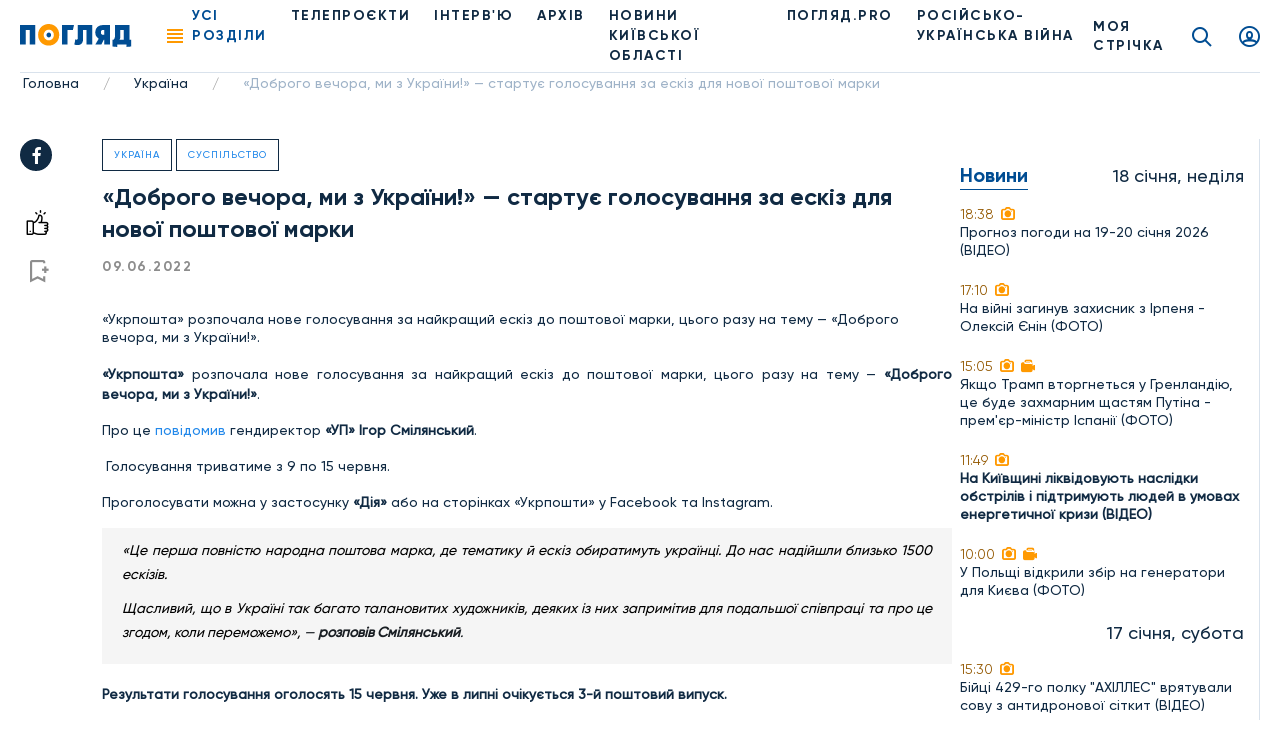

--- FILE ---
content_type: text/html; charset=UTF-8
request_url: https://poglyad.tv/dobrogo-vechora-mi-z-ukrayini----startuie-golosuvannya-za-eskiz-dlya-novoyi-poshtovoyi-marki-article
body_size: 11998
content:
<!doctype html>
<html lang="uk-UA">
<head>
    <meta charset="UTF-8">
    <meta name="viewport" content="width=device-width, user-scalable=no, initial-scale=1.0, maximum-scale=1.0, minimum-scale=1.0">
    <meta http-equiv="X-UA-Compatible" content="ie=edge">
    <meta property="fb:app_id" content="377866836791946" />

    <!-- Google Tag Manager -->
    <script>(function(w,d,s,l,i){w[l]=w[l]||[];w[l].push({'gtm.start':
                new Date().getTime(),event:'gtm.js'});var f=d.getElementsByTagName(s)[0],
            j=d.createElement(s),dl=l!='dataLayer'?'&l='+l:'';j.async=true;j.src=
            'https://www.googletagmanager.com/gtm.js?id='+i+dl;f.parentNode.insertBefore(j,f);
        })(window,document,'script','dataLayer','GTM-T7FDSPR');</script>
    <!-- End Google Tag Manager -->

    <!-- (C)2000-2023 Gemius SA - gemiusPrism  / poglyad.tv/Default section -->
    <script type="text/javascript">
        var pp_gemius_identifier = 'bOtFNJBTmXJ4uT9ytlIvi_V17zDp.Q8EwYJhTFIm3Dz.k7';
        // lines below shouldn't be edited
        function gemius_pending(i) { window[i] = window[i] || function() {var x = window[i+'_pdata'] = window[i+'_pdata'] || []; x[x.length]=arguments;};};
        gemius_pending('gemius_hit'); gemius_pending('gemius_event'); gemius_pending('gemius_init'); gemius_pending('pp_gemius_hit'); gemius_pending('pp_gemius_event'); gemius_pending('pp_gemius_init');
        (function(d,t) {try {var gt=d.createElement(t),s=d.getElementsByTagName(t)[0],l='http'+((location.protocol=='https:')?'s':''); gt.setAttribute('async','async');
        gt.setAttribute('defer','defer'); gt.src=l+'://gaua.hit.gemius.pl/xgemius.js'; s.parentNode.insertBefore(gt,s);} catch (e) {}})(document,'script');</script>
    
    <script async src="https://www.googletagmanager.com/gtag/js?id=G-N7X1RD5PC9"></script>

    <script>
        window.dataLayer = window.dataLayer || [];
        function gtag(){dataLayer.push(arguments);}
        gtag('js', new Date());
        gtag('config', 'G-N7X1RD5PC9');</script>

    <script async src="https://pagead2.googlesyndication.com/pagead/js/adsbygoogle.js?client=ca-pub-9383954651196172" crossorigin="anonymous"></script>

    <title>«Доброго вечора, ми з України!» — стартує голосування за ескіз для нової поштової марки, фото - Погляд</title>
<meta name="robots" content="index, follow"/>
<meta name="description" content="«Доброго вечора, ми з України!» — стартує голосування за ескіз для нової поштової марки - Погляд — новини Києва та Київщини онлайн Погляд — незалежна інформаційна агенція">
<link rel="canonical" href="https://poglyad.tv/dobrogo-vechora-mi-z-ukrayini----startuie-golosuvannya-za-eskiz-dlya-novoyi-poshtovoyi-marki-article">
    <script type="application/ld+json">
{
    "@context": "https://schema.org",
    "@type": "TelevisionStation",
    "address": {
        "@type": "PostalAddress",
        "addressLocality": "",
        "addressRegion": "",
        "postalCode":"",
        "streetAddress": ""
    },
    "description": "",
    "name": "Poglyad",
    "email": "poglyad.partner@gmail.com",
    "telephone": "+38 (096) 256-13-96",
    "priceRange": "UAH",
    "image": "https://poglyad.tv/assets/frontend/images/logo.png",
    "sameAs" :
        [
                    "https://www.facebook.com/poglyadkyivregion/",
            "https://twitter.com/poglyadtv",
            "https://www.linkedin.com/"
        ]
}
</script>
    <script type="application/ld+json">
{
    "@context": "https://schema.org",
    "@type": "WebPage",
    "breadcrumb": "Головна &gt; Україна &gt; «Доброго вечора, ми з України!» — стартує голосування за ескіз для нової поштової марки",
    "image": "https://poglyad.tv/assets/frontend/images/logo.png",
    "reviewedBy": {
        "@type": "Organization",
        "address": {
            "@type": "PostalAddress",
            "addressLocality": "",
            "addressRegion": "",
            "postalCode":"",
            "streetAddress": "08293, Київська обл., м.Буча, вул.Некрасова, 9в"
        },
        "email": "poglyad.partner@gmail.com"
    }
}
</script>
            <meta property="og:title" content="«Доброго вечора, ми з України!» — стартує голосування за ескіз для нової поштової марки, фото - Погляд">
        <meta property="og:image" content="https://poglyad.tv//storage/resized/preview/news/9680935e-b543-412a-87c6-5734b3bee8a5/photo_2022-06-09_11-24-55.jpg">
        <meta property="og:image:width" content="670" />
        <meta property="og:image:height" content="447" />
        <meta name="facebook-domain-verification" content="rhdiwka0qrg37vhsvesihqq649be2n" />
        <meta property="og:description" content="«Доброго вечора, ми з України!» — стартує голосування за ескіз для нової поштової марки - Погляд — новини Києва та Київщини онлайн Погляд — незалежна інформаційна агенція">
        <meta property="og:url" content="https://poglyad.tv/dobrogo-vechora-mi-z-ukrayini----startuie-golosuvannya-za-eskiz-dlya-novoyi-poshtovoyi-marki-article">
            <link rel="stylesheet" href="/frontend/css/article.css">
    <link rel="icon" type="image/png" sizes="32x32" href="/assets/frontend/images/favicon/favicon-32x32.png">
    <link rel="icon" type="image/png" sizes="96x96" href="/assets/frontend/images/favicon/favicon-96x96.png">
    <link rel="icon" type="image/png" sizes="16x16" href="/assets/frontend/images/favicon/favicon-16x16.png">
        <base href="https://poglyad.tv">
    <meta name="csrf-token" content="DDIZvCawBM1BWBuC2XruImi08wve6SXksnKENIjY" />
            <meta name="robots" content="index, nofollow">
    </head>
<body>
    <div id="fb-root"></div>
    <script async defer crossorigin="anonymous" src="https://connect.facebook.net/ru_RU/sdk.js#xfbml=1&version=v9.0&appId=377866836791946&autoLogAppEvents=1" nonce="IADeX6DT"></script>
    <script async src="https://platform.twitter.com/widgets.js" charset="utf-8"></script>
    <script async src="//www.instagram.com/embed.js"></script>
<div class="wrapper article-page">
    <header class="header">
    <div class="menu__desktop">
    <div class="menu__column--left">
        <ul class="menu__list">
            <li class="menu__item--first has-submenu">
        <i class="icon icon-arrow"></i>
                    <a href="https://poglyad.tv/news-category" class="menu__link" >Новини</a>
                <ul class="menu__more">
            <li class="menu__item">
                    <a href="https://poglyad.tv/ukraine-category" class="menu__link" >Україна</a>
            </li>
<li class="menu__item">
                    <a href="https://poglyad.tv/kyiv-category" class="menu__link" >Київ</a>
            </li>
<li class="menu__item has-submenu">
        <i class="icon icon-arrow"></i>
                    <a href="https://poglyad.tv/novyny_Kyivskoi_oblasti-category" class="menu__link" >Новини Київської області</a>
                <ul class="menu__more--last">
            <li class="menu__item--first">
                    <a href="https://poglyad.tv/buchanskyi_raion-category" class="menu__link" >Бучанський район</a>
            </li>
<li class="menu__item--first">
                    <a href="https://poglyad.tv/boryspilskyi_raion-category" class="menu__link" >Бориспільський район</a>
            </li>
<li class="menu__item--first">
                    <a href="https://poglyad.tv/bilotserkivskyi_raion-category" class="menu__link" >Білоцерківський район</a>
            </li>
<li class="menu__item--first">
                    <a href="https://poglyad.tv/brovarskyi_raion-category" class="menu__link" >Броварський район</a>
            </li>
<li class="menu__item--first">
                    <a href="https://poglyad.tv/vyshhorodskyi_raion-category" class="menu__link" >Вишгородський район</a>
            </li>
<li class="menu__item--first">
                    <a href="https://poglyad.tv/obukhivskyi_raion-category" class="menu__link" >Обухівський район</a>
            </li>
<li class="menu__item--first">
                    <a href="https://poglyad.tv/fastivskyi_raion-category" class="menu__link" >Фастівський район</a>
            </li>

        </ul>
    </li>

        </ul>
    </li>
<li class="menu__item--first">
                    <a href="https://poglyad.tv/novyny_svitu-category" class="menu__link" >Новини світу</a>
            </li>
<li class="menu__item--first">
                    <a href="https://poglyad.tv/nadzvychaini_novyny-category" class="menu__link" >Надзвичайні новини</a>
            </li>
<li class="menu__item--first">
                    <a href="https://poglyad.tv/vidbudova_rehionu-category" class="menu__link" >Відбудова регіону</a>
            </li>
<li class="menu__item--first">
                    <a href="https://poglyad.tv/blohy-category" class="menu__link" >ПОГЛЯД.PRO</a>
            </li>
<li class="menu__item--first">
                    <a href="https://poglyad.tv/economy-category" class="menu__link" >Економіка</a>
            </li>
<li class="menu__item--first">
                    <a href="https://poglyad.tv/ekolohiia-category" class="menu__link" >Екологія</a>
            </li>
<li class="menu__item--first">
                    <a href="https://poglyad.tv/culture-category" class="menu__link" >Культура</a>
            </li>
<li class="menu__item--first">
                    <a href="https://poglyad.tv/sport-category" class="menu__link" >Спорт</a>
            </li>
<li class="menu__item--first">
                    <a href="https://poglyad.tv/society-category" class="menu__link" >Суспільство</a>
            </li>
<li class="menu__item--first has-submenu">
        <i class="icon icon-arrow"></i>
                    <a href="tv_projects-category" class="menu__link" >Телепроєкти</a>
                <ul class="menu__more">
            <li class="menu__item has-submenu">
        <i class="icon icon-arrow"></i>
                    <span class="menu__link" >Розважальні</span>
                <ul class="menu__more--last">
            <li class="menu__item--first">
                    <a href="politician-category" class="menu__link" >Всі політики роблять ЦЕ</a>
            </li>
<li class="menu__item--first">
                    <a href="by-digging-category" class="menu__link" >По копаному</a>
            </li>
<li class="menu__item--first">
                    <a href="break-category" class="menu__link" >Перерва</a>
            </li>
<li class="menu__item--first">
                    <a href="lookbook-category" class="menu__link" >Lookbook</a>
            </li>
<li class="menu__item--first">
                    <a href="came-down-category" class="menu__link" >Понаїхали</a>
            </li>
<li class="menu__item--first">
                    <a href="irpin-is-your-home-category" class="menu__link" >Ірпінь — твій дім</a>
            </li>
<li class="menu__item--first">
                    <a href="naukovi-zabavky-category" class="menu__link" >Наукові забавки</a>
            </li>
<li class="menu__item--first">
                    <a href="joga-category" class="menu__link" >Йога</a>
            </li>
<li class="menu__item--first">
                    <a href="kukuhnya-category" class="menu__link" >КуКухня</a>
            </li>
<li class="menu__item--first">
                    <a href="dity-pro-proekty-category" class="menu__link" >Діти.Pro</a>
            </li>

        </ul>
    </li>
<li class="menu__item has-submenu">
        <i class="icon icon-arrow"></i>
                    <span class="menu__link" >Інтерв'ю</span>
                <ul class="menu__more--last">
            <li class="menu__item--first">
                    <a href="pages-of-life-category" class="menu__link" >Сторінками життя</a>
            </li>
<li class="menu__item--first">
                    <a href="actual-interview-category" class="menu__link" >Актуальне інтерв'ю</a>
            </li>
<li class="menu__item--first">
                    <a href="personal-opinion-category" class="menu__link" >Особиста думка</a>
            </li>
<li class="menu__item--first">
                    <a href="aktualne-intervyu-korysne-category" class="menu__link" >Актуальне інтерв'ю корисне</a>
            </li>
<li class="menu__item--first">
                    <a href="v-obyektyvi-category" class="menu__link" >В об'єктиві</a>
            </li>
<li class="menu__item--first">
                    <a href="chesni-kroky-category" class="menu__link" >Чесні кроки</a>
            </li>
<li class="menu__item--first">
                    <a href="novyj-proyekt-artefir-category" class="menu__link" >Артефір</a>
            </li>

        </ul>
    </li>
<li class="menu__item has-submenu">
        <i class="icon icon-arrow"></i>
                    <span class="menu__link" >Пізнавальні</span>
                <ul class="menu__more--last">
            <li class="menu__item--first">
                    <a href="my-business-category" class="menu__link" >Моє діло</a>
            </li>
<li class="menu__item--first">
                    <a href="building-inspection-category" class="menu__link" >Будівельна інспекція</a>
            </li>
<li class="menu__item--first">
                    <a href="by-digging-category" class="menu__link" >По копаному</a>
            </li>
<li class="menu__item--first">
                    <a href="kyyivshhyna-vrazhaye-category" class="menu__link" >Київщина вражає</a>
            </li>
<li class="menu__item--first">
                    <a href="handbook-of-a-conscious-citizen-category" class="menu__link" >Довідник свідомого громадянина</a>
            </li>
<li class="menu__item--first">
                    <a href="den-v-istorii-category" class="menu__link" >День в історії</a>
            </li>
<li class="menu__item--first">
                    <a href="law-to-know-category" class="menu__link" >Право знати</a>
            </li>
<li class="menu__item--first">
                    <a href="irpin-is-your-home-category" class="menu__link" >Ірпінь — твій дім</a>
            </li>
<li class="menu__item--first">
                    <a href="naukovi-zabavky-category" class="menu__link" >Наукові забавки</a>
            </li>
<li class="menu__item--first">
                    <a href="irpin-moya-svitlyna-moya-istoriya-category" class="menu__link" >Ірпінь. Моя світлина - моя історія</a>
            </li>
<li class="menu__item--first">
                    <a href="pro-bono-category" class="menu__link" >Pro Bono</a>
            </li>
<li class="menu__item--first">
                    <a href="joga-category" class="menu__link" >Йога</a>
            </li>
<li class="menu__item--first">
                    <a href="dity-pro-proekty-category" class="menu__link" >Діти.Pro</a>
            </li>

        </ul>
    </li>
<li class="menu__item has-submenu">
        <i class="icon icon-arrow"></i>
                    <span class="menu__link" >Розслідування</span>
                <ul class="menu__more--last">
            <li class="menu__item--first">
                    <a href="facts-against-words-category" class="menu__link" >Факти проти слів</a>
            </li>
<li class="menu__item--first">
                    <a href="where-is-the-betrayal-category" class="menu__link" >#дезрада</a>
            </li>
<li class="menu__item--first">
                    <a href="investigation-pryirpinnya-category" class="menu__link" >Розслідування Приірпіння</a>
            </li>
<li class="menu__item--first">
                    <a href="hot-topic-category" class="menu__link" >Гостра тема</a>
            </li>
<li class="menu__item--first">
                    <a href="unfulfilled-promises-category" class="menu__link" >Невиконані обіцянки</a>
            </li>
<li class="menu__item--first">
                    <a href="birka-category" class="menu__link" >БіРКа</a>
            </li>
<li class="menu__item--first">
                    <a href="schemes-category" class="menu__link" >Схеми</a>
            </li>
<li class="menu__item--first">
                    <a href="mahlyary-category" class="menu__link" >Махляри</a>
            </li>

        </ul>
    </li>
<li class="menu__item has-submenu">
        <i class="icon icon-arrow"></i>
                    <span class="menu__link" >Соціальні</span>
                <ul class="menu__more--last">
            <li class="menu__item--first">
                    <a href="politician-category" class="menu__link" >Всі політики роблять ЦЕ</a>
            </li>
<li class="menu__item--first">
                    <a href="sotsialna-reklama-category" class="menu__link" >Соціальна реклама</a>
            </li>
<li class="menu__item--first">
                    <a href="own-view-category" class="menu__link" >Власний погляд</a>
            </li>
<li class="menu__item--first">
                    <a href="the-price-of-freedom-category" class="menu__link" >Ціна свободи</a>
            </li>
<li class="menu__item--first">
                    <a href="kruglyj-stil-category" class="menu__link" >Круглий стіл</a>
            </li>
<li class="menu__item--first">
                    <a href="poglyad-na-golovne-category" class="menu__link" >Погляд на головне</a>
            </li>
<li class="menu__item--first">
                    <a href="blagodim-category" class="menu__link" >БлагоДім</a>
            </li>
<li class="menu__item--first">
                    <a href="daty-radu-category" class="menu__link" >Дати Раду</a>
            </li>
<li class="menu__item--first">
                    <a href="dumka-gromady-category" class="menu__link" >Думка громади</a>
            </li>

        </ul>
    </li>

        </ul>
    </li>

        </ul>
        <ul class="menu__general">
            <li class="nav__item">
            <a href="https://poglyad.tv/news-category" class="nav__link" >Новини</a>
    </li>
<li class="nav__item">
            <a href="https://poglyad.tv//about" class="nav__link" >Про нас</a>
    </li>
<li class="nav__item">
            <a href="https://poglyad.tv/tv_projects-category" class="nav__link" >Проекти</a>
    </li>

        </ul>
    </div>
    <div class="menu__column--right">
        <div class="inform-more">
            <div class="top">
                <div class="h3-title">Бажаеш розповісти щось важливе?</div>
                                    <a href="https://poglyad.tv/news-form" class="main-btn">Прислати новину</a>
                            </div>
            <div class="middle">
                <div class="h3-title">Отримайте актуальні новини</div>
                <form method="POST" action="https://poglyad.tv/subscribe" accept-charset="UTF-8" id="subscribe-menu" class="js_validate"><input name="_token" type="hidden" value="DDIZvCawBM1BWBuC2XruImi08wve6SXksnKENIjY">
                <div data-error="Обов'язкове поле" class="form-field input-field">
                    <input id="email-menu" class="validate form-control" required placeholder="Ваш E-mail" name="email" type="email">
                </div>
                <button type="submit" class="button-reset"><i class="icon icon-send"></i></button>
                </form>
            </div>
            <div class="bottom">
                <div class="h3-title">Слідкуйте за новинами у соц. мережах</div>
                <ul class="social__list">
                    <li class="social__item">
                        <a href="https://www.facebook.com/poglyadkyivregion/" class="social__link" target="_blank" rel="nofollow">
                            <i class="icon icon-facebook"></i>
                        </a>
                    </li>
                    <li class="social__item">
                        <a href="https://www.instagram.com/poglyad.news/" class="social__link" target="_blank" rel="nofollow">
                            <i class="icon icon-instagram"></i>
                        </a>
                    </li>
                    <li class="social__item">
                        <a href="https://www.youtube.com/channel/UCnN6PLPAqdlZyeQ3fp3EEjA" class="social__link" target="_blank" rel="nofollow">
                            <i class="icon icon-youtube"></i>
                        </a>
                    </li>
                </ul>
            </div>
        </div>
    </div>
</div>
    <div class="header__right">
        <div class="news-header js_news-header">
            <div class="ttl">Новости
                <span class="quantity">26</span>
            </div>
        </div>
                    <a href="https://poglyad.tv" class="header__logo">
                <img src="https://poglyad.tv//assets/frontend/images/logo.svg" alt="logo">
            </a>
                <nav class="header__nav">
            <div class="nav__ham js_nav--ham"><span></span><span></span><span></span><span></span></div>
            <ul class="nav__list">
                <li class="nav__item js_nav--ham"><span role="button" class="nav__link nav-link active">Усі розділи</span></li>
                <li class="nav__item">
            <a href="https://poglyad.tv/tv_projects-category" class="nav__link" >Телепроєкти</a>
    </li>
<li class="nav__item">
            <a href="interviu-category" class="nav__link" >ІНТЕРВ'Ю</a>
    </li>
<li class="nav__item">
            <a href="archive" class="nav__link" >Архів</a>
    </li>
<li class="nav__item">
            <a href="novyny_Kyivskoi_oblasti-category" class="nav__link" >НОВИНИ КИЇВСЬКОЇ ОБЛАСТІ</a>
    </li>
<li class="nav__item">
            <a href="https://poglyad.tv/blohy-category" class="nav__link" >ПОГЛЯД.PRO</a>
    </li>
<li class="nav__item">
            <a href="russia_war_against_ukraine-category" class="nav__link" >РОСІЙСЬКО-УКРАЇНСЬКА ВІЙНА</a>
    </li>

            </ul>
        </nav>
    </div>
    <div class="header__left">
                    <a href="https://poglyad.tv/tape" class="tape__link">
                МОЯ СТРІЧКА            </a>
                    <a href="https://poglyad.tv/search" class="search__link icon icon-search"></a>
                    <a href="#js_signin" id="showSignIn" class="user__link icon icon-user fancybox"></a>
                <a href="#js_error" id="showError" class="fancybox" hidden></a>
        <a href="#js_success" id="showSuccess" class="fancybox" hidden></a>
        <a href="#js_reset_pass" id="showResetPass" class="fancybox-reset" hidden></a>
    </div>
</header>
        <script type="application/ld+json">
        {
            "@context": "http://schema.org",
            "@type": "BreadcrumbList",
            "itemListElement": [
                                {
                "@type": "ListItem",
                "position": 1,
                "item": {
                    "@id": "https://poglyad.tv",
                            "name": "Головна"
                        }
                    },
                                                        {
                    "@type": "ListItem",
                    "position": 2,
                            "item": {
                                "@id": "https://poglyad.tv/ukraine-category",
                                "name": "Україна"
                            }
                        },
                                                                    {
                    "@type": "ListItem",
                    "position": 3,
                            "item": {
                                "@id": "",
                                "name": "«Доброго вечора, ми з України!» — стартує голосування за ескіз для нової поштової марки"
                            }
                        }
                                    ]
}
</script><section class="section__breadcrumbs">
    <ul class="breadcrumbs">
                    <li class="breadcrumbs__item">
                                    <a href="https://poglyad.tv" class="breadcrumbs__link">Головна</a>
                    <span class="divider">/</span>
                            </li>
                    <li class="breadcrumbs__item">
                                    <a href="https://poglyad.tv/ukraine-category" class="breadcrumbs__link">Україна</a>
                    <span class="divider">/</span>
                            </li>
                    <li class="breadcrumbs__item">
                                    <span class="breadcrumbs__link">«Доброго вечора, ми з України!» — стартує голосування за ескіз для нової поштової марки</span>
                            </li>
            </ul>
</section>
    <div class="main">
        
    <div id="fb-root"></div>
    <div class="container-wrap flex flex-wrap">
        <div class="main-subcontainer">
            <div class="two-columns-container">
                <div class="social-panel ">
    <ul class="social__list">
        <li class="social__item">
            <a href="https://www.facebook.com/sharer/sharer.php?u=https://poglyad.tv/dobrogo-vechora-mi-z-ukrayini----startuie-golosuvannya-za-eskiz-dlya-novoyi-poshtovoyi-marki-article"
               class="social__link" target="_blank" rel="nofollow">
                <i class="icon icon-facebook"></i>
            </a>
        </li>
    </ul>
            <div class="links">
            <button data-put="https://poglyad.tv/client/put/9680935e-b543-412a-87c6-5734b3bee8a5/in/likes"
        data-remove="https://poglyad.tv/client/remove/9680935e-b543-412a-87c6-5734b3bee8a5/from/likes"
        data-method="POST"
        class="link-like js_toggle_in_favorites ">
    <i class="icon icon-like"></i>
</button>
                            <a href="#js_signin" class="link-flag fancybox"><i class="icon icon-flag"></i></a>
                    </div>
    </div>
                <div class="content">
                    <div class="item-rev" itemscope itemtype="https://schema.org/NewsArticle">
                                                    <div class="section-name-article">
                                <a href="https://poglyad.tv/ukraine-category">Україна</a>
                            </div>
                                                    <div class="section-name-article">
                                <a href="https://poglyad.tv/society-category">Суспільство</a>
                            </div>
                                                <h1 class="h1-title" itemprop="headline">
                            «Доброго вечора, ми з України!» — стартує голосування за ескіз для нової поштової марки
                        </h1>
                                                                                <div class="info-article">
                            <span class="data" itemprop="datePublished" content="2022-06-09T00:00:00+03:00">09.06.2022</span>
                                                    </div>
                        <div>
                            <span class="">«Укрпошта» розпочала нове голосування за найкращий ескіз до поштової марки, цього разу на тему — «Доброго вечора, ми з України!».</span>
                        </div>
                        <br>
                        <div>
                            <p><strong>«Укрпошта»</strong> розпочала нове голосування за найкращий ескіз до поштової марки, цього разу на тему — <strong>«Доброго вечора, ми з України!»</strong>.</p><p>Про це <a href="https://t.me/igorsmelyansky/1102" target="_blank" ref="">повідомив</a> гендиректор <strong>«УП» Ігор Смілянський</strong>.</p><p> Голосування триватиме з 9 по 15 червня. </p><p>Проголосувати можна у застосунку <strong>«Дія»</strong> або на сторінках «Укрпошти» у Facebook та Instagram.</p>
<div style="clear: both"></div>
<cite><p><em><span style="color: black;">«Це перша повністю народна поштова марка, де тематику й ескіз обиратимуть українці. До нас надійшли близько 1500 ескізів. </span></em></p><p><em><span style="color: black;">Щасливий, що в Україні так багато талановитих художників, деяких із них запримітив для подальшої співпраці та про це згодом, коли переможемо», </span>— </em><strong><em>розповів Смілянський</em></strong><em>.</em></p></cite>
<div style="clear: both"></div>
<p><strong>Результати голосування оголосять 15 червня. Уже в липні очікується 3-й поштовий випуск.</strong></p><p> <em><span style="color: rgb(16, 42, 67);"><span style="background-color: rgb(255, 255, 255);">Щоб першими дізнаватися про останні події Київщини, України та світу – переходьте і підписуйтесь на наш </span></span><span style="color: rgb(34, 136, 234);"><span style="background-color: rgb(255, 255, 255);"><a href="https://t.me/poglyadkievregion" target="_blank" ref="">Telegram-канал Погляд Київщина</a></span></span><span style="color: rgb(16, 42, 67);"><span style="background-color: rgb(255, 255, 255);"> – Інформаційна Агенція. Також читайте нас у </span></span><span style="color: rgb(34, 136, 234);"><span style="background-color: rgb(255, 255, 255);"><a href="https://www.facebook.com/poglyadkyivregion" target="_blank" ref="">Facebook Погляд Київщина</a></span></span><span style="color: rgb(16, 42, 67);"><span style="background-color: rgb(255, 255, 255);"> і дивіться на </span></span><span style="color: rgb(34, 136, 234);"><span style="background-color: rgb(255, 255, 255);"><a href="https://www.youtube.com/channel/UCnN6PLPAqdlZyeQ3fp3EEjA" target="_blank" ref="">YouTube</a></span></span><span style="color: rgb(16, 42, 67);"><span style="background-color: rgb(255, 255, 255);">.</span></span></em></p>
<div style="clear: both"></div>

                        </div>
                                                                    </div>
                    
                </div>
            </div>
        </div>
        <div class="sidebar__left">
            <div class="sidebar__item text-center">
    
</div>
        <div class="sidebar__list">
                            <div class="sidebar__data">
                                    <div class="h2-title">Новини</div>
                                <div class="date-info">18 січня, неділя</div>
            </div>
                                                                <a href="https://poglyad.tv/prognoz-pogodi-na-19-20-sichnya-2026-video-article" class="sidebar__item">
                                    <div class="time">
                                                <span>18:38</span>
                         <i class="icon icon-camera"></i>                                             </div>
                                            <p>Прогноз погоди на 19-20 січня 2026 (ВІДЕО)</p>
                                                        </a>
                                                                                                <a href="https://poglyad.tv/na-viyni-zaginuv-zahisnik-z-irpenya---oleksiy-ienin-foto-article" class="sidebar__item">
                                    <div class="time">
                                                <span>17:10</span>
                         <i class="icon icon-camera"></i>                                             </div>
                                            <p>На війні загинув захисник з Ірпеня - Олексій Єнін (ФОТО)</p>
                                                        </a>
                                                                                                <a href="https://poglyad.tv/yakshcho-tramp-vtorgnetsya-u-grenlandiyu-ce-bude-zahmarnim-shchastyam-putina---prem-ier-ministr-ispaniyi-foto-article" class="sidebar__item">
                                    <div class="time">
                                                <span>15:05</span>
                         <i class="icon icon-camera"></i>                          <i class="icon icon-video"></i>                     </div>
                                            <p>Якщо Трамп вторгнеться у Гренландію, це буде захмарним щастям Путіна - прем&#039;єр-міністр Іспанії (ФОТО)</p>
                                                        </a>
                                                                                                <a href="https://poglyad.tv/na-kiyivshchini-likvidovuyut-naslidki-obstriliv-i-pidtrimuyut-lyudey-v-umovah-energetichnoyi-krizi-video-article" class="sidebar__item">
                                    <div class="time">
                                                <span>11:49</span>
                         <i class="icon icon-camera"></i>                                             </div>
                                            <strong>На Київщині ліквідовують наслідки обстрілів і підтримують людей в умовах енергетичної кризи (ВІДЕО)</strong>
                                                        </a>
                                                                                                <a href="https://poglyad.tv/u-polshchi-vidkrili-zbir-na-generatori-dlya-kiieva-foto-article" class="sidebar__item">
                                    <div class="time">
                                                <span>10:00</span>
                         <i class="icon icon-camera"></i>                          <i class="icon icon-video"></i>                     </div>
                                            <p>У Польщі відкрили збір на генератори для Києва (ФОТО)</p>
                                                        </a>
                                                                <div class="sidebar__data">
                                <div class="date-info">17 січня, субота</div>
            </div>
                                                                <a href="https://poglyad.tv/biyci-429-go-polku-ahilles-vryatuvali-sovu-z-antidronovoyi-sitkit-video-article" class="sidebar__item">
                                    <div class="time">
                                                <span>15:30</span>
                         <i class="icon icon-camera"></i>                                             </div>
                                            <p>Бійці 429-го полку &quot;АХІЛЛЕС&quot; врятували сову з антидронової сіткит (ВIДЕО)</p>
                                                        </a>
                                                                <div class="sidebar__data">
                                <div class="date-info">16 січня, п’ятниця</div>
            </div>
                                                                <a href="https://poglyad.tv/[base64]" class="sidebar__item">
                                    <div class="time">
                                                <span>12:43</span>
                         <i class="icon icon-camera"></i>                                             </div>
                                            <p>&quot;На чемпіонаті світу ми хотіли показати, що українці незламні, сильні, прагнуть світової поваги&quot;. Інтерв’ю з керівницею ірпінського клубу танцювального спорту &quot;Адажіо&quot; Катериною Салямон-Міхєєвою</p>
                                                        </a>
                                <div class="sidebar__item">
    
</div>
                                                                <a href="https://poglyad.tv/olena-grom-z-buchi-stala-laureatkoyu-fotopremiyi-imeni-mikoli-anackogo-video-article" class="sidebar__item">
                                    <div class="time">
                                                <span>10:01</span>
                         <i class="icon icon-camera"></i>                          <i class="icon icon-video"></i>                     </div>
                                            <p>Олена Гром з Бучі стала лауреаткою фотопремії імені Миколи Анацького (ВІДЕО)</p>
                                                        </a>
                                                                <div class="sidebar__data">
                                <div class="date-info">15 січня, четвер</div>
            </div>
                                                                <a href="https://poglyad.tv/u-kiievi-zimovi-kanikuli-v-shkolah-prodovzhat-do-1-lyutogo-2026-roku-cherez-nadzvichaynu-situaciyu-v-energetici-foto-article" class="sidebar__item">
                                    <div class="time">
                                                <span>20:00</span>
                         <i class="icon icon-camera"></i>                          <i class="icon icon-video"></i>                     </div>
                                            <strong>У Києві зимові канікули в школах продовжать до 1 лютого 2026 року через надзвичайну ситуацію в енергетиці (ФОТО)</strong>
                                                        </a>
                                                                                                <a href="https://poglyad.tv/v-ukrayini-zaprovadyat-noviy-pravopis-i-nacionalniy-shrift-foto-article" class="sidebar__item">
                                    <div class="time">
                                                <span>11:57</span>
                         <i class="icon icon-camera"></i>                                             </div>
                                            <p>Верховна Рада ухвалила постанову, спрямовану на посилення ролі української мови в державі (ФОТО)</p>
                                                        </a>
                                                                                                <a href="https://poglyad.tv/rosiyska-tehnika-bilya-reaktoriv-zaes-viyskovi-oprilyudnili-novi-kadri-z-drona-video-article" class="sidebar__item">
                                    <div class="time">
                                                <span>09:16</span>
                         <i class="icon icon-camera"></i>                          <i class="icon icon-video"></i>                     </div>
                                            <p>Російська техніка біля реакторів ЗАЕС: військові оприлюднили нові кадри з дрона (ВІДЕО)</p>
                                                        </a>
                                                                                                <a href="https://poglyad.tv/zvit-genshtabu-stanom-na-15-sichnya-132-boyovi-zitknennya-ta-ponad-tisyachu-vtrat-voroga-video-article" class="sidebar__item">
                                    <div class="time">
                                                <span>07:38</span>
                         <i class="icon icon-camera"></i>                                             </div>
                                            <p>Звіт Генштабу станом на 15 січня: 132 бойові зіткнення та понад тисячу втрат ворога (ВІДЕО)</p>
                                                        </a>
                                                                <div class="sidebar__data">
                                <div class="date-info">14 січня, середа</div>
            </div>
                                                                <a href="https://poglyad.tv/prognoz-pogodi-na-15-16-sichnya-2026-po-ukrayini-video-article" class="sidebar__item">
                                    <div class="time">
                                                <span>17:01</span>
                         <i class="icon icon-camera"></i>                                             </div>
                                            <p>Прогноз погоди на 15–16 січня 2026 по Україні (ВІДЕО)</p>
                                                        </a>
                                                                                                <a href="https://poglyad.tv/v-ukrayini-ekranizuyut-toreadoriv-z-vasyukivki-vsevoloda-nestayka-foto-article" class="sidebar__item">
                                    <div class="time">
                                                <span>12:15</span>
                         <i class="icon icon-camera"></i>                          <i class="icon icon-video"></i>                     </div>
                                            <p>В Україні екранізують &quot;Тореадорів з Васюківки&quot; Всеволода Нестайка (ФОТО)</p>
                                                        </a>
                                <div class="sidebar__item">
    
</div>
                                                                <a href="https://poglyad.tv/ispaniya-nadast-ukrayini-dalekobiyniy-radar-dlya-posilennya-ppo-foto-article" class="sidebar__item">
                                    <div class="time">
                                                <span>10:00</span>
                         <i class="icon icon-camera"></i>                                             </div>
                                            <p>Іспанія надасть Україні далекобійний радар для посилення ППО (ФОТО)</p>
                                                        </a>
                                                                <div class="sidebar__data">
                                <div class="date-info">13 січня, вівторок</div>
            </div>
                                                                <a href="https://poglyad.tv/udar-po-terminalu-novoyi-poshti-pid-harkovom-ie-zagibli-ryatuvalniki-rozbirayut-zavali-video-article" class="sidebar__item">
                                    <div class="time">
                                                <span>12:00</span>
                         <i class="icon icon-camera"></i>                                             </div>
                                            <p>Удар по терміналу &quot;Нової пошти&quot; під Харковом: є загиблі, рятувальники розбирають завали (ВІДЕО)</p>
                                                        </a>
                                                                                                <a href="https://poglyad.tv/rosiyska-ataka-po-energetici-kiyivshchini-pozhezhi-likvidovano-zhertv-nemaie-video-article" class="sidebar__item">
                                    <div class="time">
                                                <span>09:00</span>
                         <i class="icon icon-camera"></i>                          <i class="icon icon-video"></i>                     </div>
                                            <p>Російська атака по енергетиці Київщини: пожежі ліквідовано, жертв немає (ВІДЕО)</p>
                                                        </a>
                                                                                                <a href="https://poglyad.tv/zvit-genshtabu-stanom-na-13-sichnya-159-boyiv-za-dobu-ta-950-vtrat-voroga-video-article" class="sidebar__item">
                                    <div class="time">
                                                <span>08:00</span>
                         <i class="icon icon-camera"></i>                                             </div>
                                            <p>Звіт Генштабу станом на 13 січня: 159 боїв за добу та 950 втрат ворога (ВІДЕО)</p>
                                                        </a>
                                                                <div class="sidebar__data">
                                <div class="date-info">12 січня, понеділок</div>
            </div>
                                                                <a href="https://poglyad.tv/v-ukrayini-startuie-pershiy-proiekt-z-vidobutku-litiyu-foto-article" class="sidebar__item">
                                    <div class="time">
                                                <span>18:59</span>
                         <i class="icon icon-camera"></i>                                             </div>
                                            <p>В Україні стартує перший проєкт з видобутку літію (ФОТО)</p>
                                                        </a>
                                                                                                <a href="https://poglyad.tv/prognoz-pogodi-na-13-14-sichnya-2026-po-ukrayini-video-article" class="sidebar__item">
                                    <div class="time">
                                                <span>17:00</span>
                         <i class="icon icon-camera"></i>                                             </div>
                                            <p>Прогноз погоди на 13–14 січня 2026 по Україні (ВІДЕО)</p>
                                                        </a>
                                                                                                <a href="https://poglyad.tv/mavka-spravzhniy-mif-viyshov-oficiyniy-treyler-filmu-video-article" class="sidebar__item">
                                    <div class="time">
                                                <span>14:00</span>
                         <i class="icon icon-camera"></i>                                             </div>
                                            <p>&quot;Мавка. Справжній міф&quot;: вийшов офіційний трейлер фільму (ВІДЕО)</p>
                                                        </a>
                                <div class="sidebar__item">
    
</div>
                                                                <a href="https://poglyad.tv/borodyanka-stane-nastupnim-mistom-v-ukrayini-de-zapustyat-pilotniy-5g-foto-article" class="sidebar__item">
                                    <div class="time">
                                                <span>12:28</span>
                         <i class="icon icon-camera"></i>                          <i class="icon icon-video"></i>                     </div>
                                            <p>Бородянка стане наступним містом в Україні, де запустять пілотний 5G (ФОТО)</p>
                                                        </a>
                                                                                                <a href="https://poglyad.tv/ukrayinci-teper-mozhut-odnochasno-oformiti-id-kartku-ta-zakordonniy-pasport-video-article" class="sidebar__item">
                                    <div class="time">
                                                <span>09:16</span>
                         <i class="icon icon-camera"></i>                                             </div>
                                            <p>Українці тепер можуть одночасно оформити id-картку та закордонний паспорт (ВІДЕО)</p>
                                                        </a>
                                                                <div class="sidebar__data">
                                <div class="date-info">10 січня, субота</div>
            </div>
                                                                <a href="https://poglyad.tv/na-kiyivshchini-zapracyuvali-vagoni-nezlamnosti-foto-article" class="sidebar__item">
                                    <div class="time">
                                                <span>16:25</span>
                         <i class="icon icon-camera"></i>                                             </div>
                                            <p>На Київщині запрацювали вагони незламності (ФОТО)</p>
                                                        </a>
                                                                                                <a href="https://poglyad.tv/bukovinski-ta-lemkivski-stravi-i-prikrasi-viznani-nematerialnoyu-kulturnoyu-spadshchinoyu-foto-article" class="sidebar__item">
                                    <div class="time">
                                                <span>10:46</span>
                         <i class="icon icon-camera"></i>                                             </div>
                                            <strong>Буковинські та лемківські страви і прикраси визнані нематеріальною культурною спадщиною (ФОТО)</strong>
                                                        </a>
                                                                <div class="sidebar__data">
                                <div class="date-info">9 січня, п’ятниця</div>
            </div>
                                                                <a href="https://poglyad.tv/zaginuv-zahisnik-iz-buchanskoyi-gromadi-oleksiy-dyachuk-foto-article" class="sidebar__item">
                                    <div class="time">
                                                <span>15:00</span>
                         <i class="icon icon-camera"></i>                                             </div>
                                            <p>Загинув захисник із Бучанської громади Олексій Дячук (ФОТО)</p>
                                                        </a>
                                                                </div>
</div>
    </div>
        <span class="go-to-top">
            <i class="icon icon-uparrow"> </i>
        </span>
    </div>
<footer class="footer">
        <div class="footer__top">
        <div class="left">
            <div class="h1-title">Отримайте актуальні новини</div>
            <form method="POST" action="https://poglyad.tv/subscribe" accept-charset="UTF-8" id="subscribe-footer" class="js_validate"><input name="_token" type="hidden" value="DDIZvCawBM1BWBuC2XruImi08wve6SXksnKENIjY">
                <div data-error="Обов'язкове поле" class="form-field input-field">
                    <input id="email" class="validate form-control" required placeholder="Ваш E-mail" name="email" type="email">
                </div>
                <button type="submit" class="button-reset"><i class="icon icon-send"></i></button>
            </form>
        </div>
        <div class="right">
            <div class="h1-title">Слідкуйте за новинами у соц. мережах</div>
            <ul class="social__list">
                <li class="social__item">
                    <a href="https://www.facebook.com/poglyadkyivregion/" class="social__link" target="_blank" rel="nofollow">
                        <i class="icon icon-facebook"></i>
                    </a>
                </li>
                <li class="social__item">
                    <a href="https://www.instagram.com/poglyad.news/" class="social__link" target="_blank" rel="nofollow">
                        <i class="icon icon-instagram"></i>
                    </a>
                </li>
                <li class="social__item">
                    <a href="https://www.youtube.com/channel/UCnN6PLPAqdlZyeQ3fp3EEjA" class="social__link" target="_blank" rel="nofollow">
                        <i class="icon icon-youtube"></i>
                    </a>
                </li>
                <li class="social__item">
                    <a href="https://t.me/poglyadkievregion" class="social__link" target="_blank" rel="nofollow">
                        <i class="icon icon-telegram"></i>
                    </a>
                </li>
            </ul>
        </div>
    </div>
    <div class="footer__bottom">
        <div class="left">
            <ul class="menu__list">
                                                            <li class="menu__item"><a href="https://poglyad.tv/about" class="menu__link">Про нас</a></li>
                                                                                <li class="menu__item"><a href="https://poglyad.tv/sitemap-page" class="menu__link">Карта сайту</a></li>
                                                                                <li class="menu__item"><a href="/companynews-category" class="menu__link">Новини компаній</a></li>
                                                                                <li class="menu__item"><a href="https://poglyad.tv/archive" class="menu__link">Архів</a></li>
                                                </ul>
            <div class="footer__copy">@2017-<span class="yearN"></span>- ІА «Погляд». Використання матеріалів сайту лише
                за умови посилання (для інтернет-видань - гіперпосилання) на «Погляд».
            </div>
        </div>
        <div class="right">
            <div class="top">
                                    <a href="https://poglyad.tv/news-form" class="main-btn">Прислати новину</a>
                            </div>
        </div>
    </div>
</footer>
<div id="js_signin"
     class="modal-g modal-signin"
     
     data-modal-id="#showSignIn"
     style="display:none">
    <div class="modal-top">
        <div class="h1-title">Вхід</div>
        <div class="two-columns flex">
            <div class="column-left">
                <span class="h2-title color--blue">Увійти за допомогою соціальних мереж</span>
                <ul class="social__list width-bg">
                    <li class="social__item bg-facebook">
                        <a href="https://poglyad.tv/login/facebook" class="social__link" rel="nofollow">
                            <i class="icon icon-facebook"></i>
                        </a>
                    </li>
                    <li class="social__item bg-goole">
                        <a href="https://poglyad.tv/login/google" class="social__link" rel="nofollow">
                            <i class="icon icon-google"></i>
                        </a>
                    </li>
                </ul>
            </div>
            <div class="column-right">
                <form method="POST" action="https://poglyad.tv/login" name="#" class="js_validate">
                    <input type="hidden" name="_token" value="DDIZvCawBM1BWBuC2XruImi08wve6SXksnKENIjY">                    <div data-error="Обов`язкове поле" class="form-field input-field">
                        <label class="label-f">Email</label>
                        <input name="email"
                               type="email"
                               value=""
                               required
                               placeholder=""
                               data-validate="email"
                               class="validate form-control">
                    </div>
                    <div data-error="Обов`язкове поле" class="form-field input-field">
                        <label class="label-f">Пароль</label>
                        <input name="password" type="password" placeholder="" required data-validate="pass"
                               class="validate form-control">
                    </div>
                    <button type="submit" class="button-reset main-btn">УВІЙТИ</button>
                </form>
                <a href="#js_forgot_pass" class="btn-password fancybox">Забули пароль?</a>
            </div>
        </div>
        <div class="bottom-h">
            Немає аккаунту? <a href="#js_signup" class="btn-signup fancybox"> Зареєструватися</a>
        </div>
    </div>
</div>
<div id="js_signup" class="modal-g modal-signup" style="display:none">
    <div class="modal-top">
        <div class="h1-title">Реєстрація</div>
        <form method="POST" action="https://poglyad.tv/register" name="#" class="js_validate">
            <input type="hidden" name="_token" value="DDIZvCawBM1BWBuC2XruImi08wve6SXksnKENIjY">            <div class="two-columns flex">
                <div class="column-left">
                    <div data-error="Обов`язкове поле" class="form-field input-field">
                        <label class="label-f">Ім`я</label>
                        <input name="name_first"
                               type="text"
                               required
                               placeholder=""
                               value=""
                               class="validate form-control">
                    </div>
                    <div data-error="Обов`язкове поле" class="form-field input-field">
                        <label class="label-f">Прізвище</label>
                        <input name="name_last"
                               type="text"
                               value=""
                               required
                               placeholder=""
                               class="validate form-control">
                    </div>
                    <div data-error="Обов`язкове поле" class="form-field input-field">
                        <label class="label-f">Email</label>
                        <input name="email"
                               type="email"
                               value=""
                               required
                               placeholder=""
                               data-validate="email"
                               class="validate form-control">
                    </div>
                </div>
                <div class="column-right">
                    <div data-error="Обов`язкове поле" class="form-field input-field">
                        <label class="label-f">Пароль</label>
                        <input name="password" type="password" placeholder="" required data-validate="pass"
                               class="validate form-control">
                    </div>
                    <div data-error="Обов`язкове поле" class="form-field input-field">
                        <label class="label-f">Повторіть пароль</label>
                        <input name="password_confirmation" type="password" placeholder="" required data-validate="pass"
                               class="validate form-control">
                    </div>
                    <script src="https://www.google.com/recaptcha/api.js?hl=uk" async defer></script>

                    <div data-size="normal" data-sitekey="6LemwdwcAAAAAJhV7Zu_8sxR2aKsO3aST2djHDWj" class="g-recaptcha"></div>
                </div>
                <div class="column-left">
                    <button type="submit" class="button-reset main-btn">ЗАРЕЄСТРУВАТИСЬ</button>
                </div>
            </div>
        </form>
        <div class="bottom-h">
            Вже є акаунт? <a href="#js_signin" class="btn-signup fancybox">Увійти </a>
        </div>
    </div>
</div>
<div id="js_forgot_pass" class="modal-g modal-signup" style="display:none">
    <div class="modal-top w-50">
        <div class="h1-title">Відновити пароль</div>
        <form method="POST" action="https://poglyad.tv/password/email" name="#" class="js_validate">
            <input type="hidden" name="_token" value="DDIZvCawBM1BWBuC2XruImi08wve6SXksnKENIjY">            <input type="hidden" name="token" value="">
            <div class="d-flex flex-column justify-content-center align-items-center">
                    <div data-error="Обов`язкове поле" class="form-field input-field">
                        <label class="label-f">Email</label>
                        <input name="email" type="email" required placeholder="" data-validate="email"
                               class="validate form-control">
                    </div>
                    <button type="submit" class="button-reset main-btn">ВІДНОВИТИ</button>
            </div>
        </form>
    </div>
</div>
</div>
<script src="https://poglyad.tv//frontend/js/manifest.js"></script>
<script src="https://poglyad.tv//frontend/js/vendor.js"></script>
<script src="/frontend/js/main.js"></script>
<div id="js_error"
     class="modal-g modal-signup"
     
     data-modal-id="#showError"
     style="display:none">
    <div class="modal-top">
        <div class="h1-title">Увага</div>
    </div>
    <div class="modal-body">
        <span class="h2-title color--dark-blue error-message">
                    </span>
    </div>
</div>
<div id="alert" class="modal-g modal-signup" style="display:none">
    <div class="modal-top">
        <div class="h2-title">Вы уверенны что ходите закрыть форму?</div>
        <div class="bottom-h btn-row-flex">
             <a href="#" class="main-btn close-btn-yes">Да</a>
             <a href="#" class="main-btn black-style close-btn-no">Нет</a>
        </div>
    </div>
</div>
<script defer src="https://static.cloudflareinsights.com/beacon.min.js/vcd15cbe7772f49c399c6a5babf22c1241717689176015" integrity="sha512-ZpsOmlRQV6y907TI0dKBHq9Md29nnaEIPlkf84rnaERnq6zvWvPUqr2ft8M1aS28oN72PdrCzSjY4U6VaAw1EQ==" data-cf-beacon='{"version":"2024.11.0","token":"4c0a787ddce740dd95fdc81cbb909cbe","r":1,"server_timing":{"name":{"cfCacheStatus":true,"cfEdge":true,"cfExtPri":true,"cfL4":true,"cfOrigin":true,"cfSpeedBrain":true},"location_startswith":null}}' crossorigin="anonymous"></script>
</body>
</html>


--- FILE ---
content_type: text/html; charset=utf-8
request_url: https://www.google.com/recaptcha/api2/anchor?ar=1&k=6LemwdwcAAAAAJhV7Zu_8sxR2aKsO3aST2djHDWj&co=aHR0cHM6Ly9wb2dseWFkLnR2OjQ0Mw..&hl=uk&v=PoyoqOPhxBO7pBk68S4YbpHZ&size=normal&anchor-ms=20000&execute-ms=30000&cb=9y8vvqgnqxoh
body_size: 49739
content:
<!DOCTYPE HTML><html dir="ltr" lang="uk"><head><meta http-equiv="Content-Type" content="text/html; charset=UTF-8">
<meta http-equiv="X-UA-Compatible" content="IE=edge">
<title>reCAPTCHA</title>
<style type="text/css">
/* cyrillic-ext */
@font-face {
  font-family: 'Roboto';
  font-style: normal;
  font-weight: 400;
  font-stretch: 100%;
  src: url(//fonts.gstatic.com/s/roboto/v48/KFO7CnqEu92Fr1ME7kSn66aGLdTylUAMa3GUBHMdazTgWw.woff2) format('woff2');
  unicode-range: U+0460-052F, U+1C80-1C8A, U+20B4, U+2DE0-2DFF, U+A640-A69F, U+FE2E-FE2F;
}
/* cyrillic */
@font-face {
  font-family: 'Roboto';
  font-style: normal;
  font-weight: 400;
  font-stretch: 100%;
  src: url(//fonts.gstatic.com/s/roboto/v48/KFO7CnqEu92Fr1ME7kSn66aGLdTylUAMa3iUBHMdazTgWw.woff2) format('woff2');
  unicode-range: U+0301, U+0400-045F, U+0490-0491, U+04B0-04B1, U+2116;
}
/* greek-ext */
@font-face {
  font-family: 'Roboto';
  font-style: normal;
  font-weight: 400;
  font-stretch: 100%;
  src: url(//fonts.gstatic.com/s/roboto/v48/KFO7CnqEu92Fr1ME7kSn66aGLdTylUAMa3CUBHMdazTgWw.woff2) format('woff2');
  unicode-range: U+1F00-1FFF;
}
/* greek */
@font-face {
  font-family: 'Roboto';
  font-style: normal;
  font-weight: 400;
  font-stretch: 100%;
  src: url(//fonts.gstatic.com/s/roboto/v48/KFO7CnqEu92Fr1ME7kSn66aGLdTylUAMa3-UBHMdazTgWw.woff2) format('woff2');
  unicode-range: U+0370-0377, U+037A-037F, U+0384-038A, U+038C, U+038E-03A1, U+03A3-03FF;
}
/* math */
@font-face {
  font-family: 'Roboto';
  font-style: normal;
  font-weight: 400;
  font-stretch: 100%;
  src: url(//fonts.gstatic.com/s/roboto/v48/KFO7CnqEu92Fr1ME7kSn66aGLdTylUAMawCUBHMdazTgWw.woff2) format('woff2');
  unicode-range: U+0302-0303, U+0305, U+0307-0308, U+0310, U+0312, U+0315, U+031A, U+0326-0327, U+032C, U+032F-0330, U+0332-0333, U+0338, U+033A, U+0346, U+034D, U+0391-03A1, U+03A3-03A9, U+03B1-03C9, U+03D1, U+03D5-03D6, U+03F0-03F1, U+03F4-03F5, U+2016-2017, U+2034-2038, U+203C, U+2040, U+2043, U+2047, U+2050, U+2057, U+205F, U+2070-2071, U+2074-208E, U+2090-209C, U+20D0-20DC, U+20E1, U+20E5-20EF, U+2100-2112, U+2114-2115, U+2117-2121, U+2123-214F, U+2190, U+2192, U+2194-21AE, U+21B0-21E5, U+21F1-21F2, U+21F4-2211, U+2213-2214, U+2216-22FF, U+2308-230B, U+2310, U+2319, U+231C-2321, U+2336-237A, U+237C, U+2395, U+239B-23B7, U+23D0, U+23DC-23E1, U+2474-2475, U+25AF, U+25B3, U+25B7, U+25BD, U+25C1, U+25CA, U+25CC, U+25FB, U+266D-266F, U+27C0-27FF, U+2900-2AFF, U+2B0E-2B11, U+2B30-2B4C, U+2BFE, U+3030, U+FF5B, U+FF5D, U+1D400-1D7FF, U+1EE00-1EEFF;
}
/* symbols */
@font-face {
  font-family: 'Roboto';
  font-style: normal;
  font-weight: 400;
  font-stretch: 100%;
  src: url(//fonts.gstatic.com/s/roboto/v48/KFO7CnqEu92Fr1ME7kSn66aGLdTylUAMaxKUBHMdazTgWw.woff2) format('woff2');
  unicode-range: U+0001-000C, U+000E-001F, U+007F-009F, U+20DD-20E0, U+20E2-20E4, U+2150-218F, U+2190, U+2192, U+2194-2199, U+21AF, U+21E6-21F0, U+21F3, U+2218-2219, U+2299, U+22C4-22C6, U+2300-243F, U+2440-244A, U+2460-24FF, U+25A0-27BF, U+2800-28FF, U+2921-2922, U+2981, U+29BF, U+29EB, U+2B00-2BFF, U+4DC0-4DFF, U+FFF9-FFFB, U+10140-1018E, U+10190-1019C, U+101A0, U+101D0-101FD, U+102E0-102FB, U+10E60-10E7E, U+1D2C0-1D2D3, U+1D2E0-1D37F, U+1F000-1F0FF, U+1F100-1F1AD, U+1F1E6-1F1FF, U+1F30D-1F30F, U+1F315, U+1F31C, U+1F31E, U+1F320-1F32C, U+1F336, U+1F378, U+1F37D, U+1F382, U+1F393-1F39F, U+1F3A7-1F3A8, U+1F3AC-1F3AF, U+1F3C2, U+1F3C4-1F3C6, U+1F3CA-1F3CE, U+1F3D4-1F3E0, U+1F3ED, U+1F3F1-1F3F3, U+1F3F5-1F3F7, U+1F408, U+1F415, U+1F41F, U+1F426, U+1F43F, U+1F441-1F442, U+1F444, U+1F446-1F449, U+1F44C-1F44E, U+1F453, U+1F46A, U+1F47D, U+1F4A3, U+1F4B0, U+1F4B3, U+1F4B9, U+1F4BB, U+1F4BF, U+1F4C8-1F4CB, U+1F4D6, U+1F4DA, U+1F4DF, U+1F4E3-1F4E6, U+1F4EA-1F4ED, U+1F4F7, U+1F4F9-1F4FB, U+1F4FD-1F4FE, U+1F503, U+1F507-1F50B, U+1F50D, U+1F512-1F513, U+1F53E-1F54A, U+1F54F-1F5FA, U+1F610, U+1F650-1F67F, U+1F687, U+1F68D, U+1F691, U+1F694, U+1F698, U+1F6AD, U+1F6B2, U+1F6B9-1F6BA, U+1F6BC, U+1F6C6-1F6CF, U+1F6D3-1F6D7, U+1F6E0-1F6EA, U+1F6F0-1F6F3, U+1F6F7-1F6FC, U+1F700-1F7FF, U+1F800-1F80B, U+1F810-1F847, U+1F850-1F859, U+1F860-1F887, U+1F890-1F8AD, U+1F8B0-1F8BB, U+1F8C0-1F8C1, U+1F900-1F90B, U+1F93B, U+1F946, U+1F984, U+1F996, U+1F9E9, U+1FA00-1FA6F, U+1FA70-1FA7C, U+1FA80-1FA89, U+1FA8F-1FAC6, U+1FACE-1FADC, U+1FADF-1FAE9, U+1FAF0-1FAF8, U+1FB00-1FBFF;
}
/* vietnamese */
@font-face {
  font-family: 'Roboto';
  font-style: normal;
  font-weight: 400;
  font-stretch: 100%;
  src: url(//fonts.gstatic.com/s/roboto/v48/KFO7CnqEu92Fr1ME7kSn66aGLdTylUAMa3OUBHMdazTgWw.woff2) format('woff2');
  unicode-range: U+0102-0103, U+0110-0111, U+0128-0129, U+0168-0169, U+01A0-01A1, U+01AF-01B0, U+0300-0301, U+0303-0304, U+0308-0309, U+0323, U+0329, U+1EA0-1EF9, U+20AB;
}
/* latin-ext */
@font-face {
  font-family: 'Roboto';
  font-style: normal;
  font-weight: 400;
  font-stretch: 100%;
  src: url(//fonts.gstatic.com/s/roboto/v48/KFO7CnqEu92Fr1ME7kSn66aGLdTylUAMa3KUBHMdazTgWw.woff2) format('woff2');
  unicode-range: U+0100-02BA, U+02BD-02C5, U+02C7-02CC, U+02CE-02D7, U+02DD-02FF, U+0304, U+0308, U+0329, U+1D00-1DBF, U+1E00-1E9F, U+1EF2-1EFF, U+2020, U+20A0-20AB, U+20AD-20C0, U+2113, U+2C60-2C7F, U+A720-A7FF;
}
/* latin */
@font-face {
  font-family: 'Roboto';
  font-style: normal;
  font-weight: 400;
  font-stretch: 100%;
  src: url(//fonts.gstatic.com/s/roboto/v48/KFO7CnqEu92Fr1ME7kSn66aGLdTylUAMa3yUBHMdazQ.woff2) format('woff2');
  unicode-range: U+0000-00FF, U+0131, U+0152-0153, U+02BB-02BC, U+02C6, U+02DA, U+02DC, U+0304, U+0308, U+0329, U+2000-206F, U+20AC, U+2122, U+2191, U+2193, U+2212, U+2215, U+FEFF, U+FFFD;
}
/* cyrillic-ext */
@font-face {
  font-family: 'Roboto';
  font-style: normal;
  font-weight: 500;
  font-stretch: 100%;
  src: url(//fonts.gstatic.com/s/roboto/v48/KFO7CnqEu92Fr1ME7kSn66aGLdTylUAMa3GUBHMdazTgWw.woff2) format('woff2');
  unicode-range: U+0460-052F, U+1C80-1C8A, U+20B4, U+2DE0-2DFF, U+A640-A69F, U+FE2E-FE2F;
}
/* cyrillic */
@font-face {
  font-family: 'Roboto';
  font-style: normal;
  font-weight: 500;
  font-stretch: 100%;
  src: url(//fonts.gstatic.com/s/roboto/v48/KFO7CnqEu92Fr1ME7kSn66aGLdTylUAMa3iUBHMdazTgWw.woff2) format('woff2');
  unicode-range: U+0301, U+0400-045F, U+0490-0491, U+04B0-04B1, U+2116;
}
/* greek-ext */
@font-face {
  font-family: 'Roboto';
  font-style: normal;
  font-weight: 500;
  font-stretch: 100%;
  src: url(//fonts.gstatic.com/s/roboto/v48/KFO7CnqEu92Fr1ME7kSn66aGLdTylUAMa3CUBHMdazTgWw.woff2) format('woff2');
  unicode-range: U+1F00-1FFF;
}
/* greek */
@font-face {
  font-family: 'Roboto';
  font-style: normal;
  font-weight: 500;
  font-stretch: 100%;
  src: url(//fonts.gstatic.com/s/roboto/v48/KFO7CnqEu92Fr1ME7kSn66aGLdTylUAMa3-UBHMdazTgWw.woff2) format('woff2');
  unicode-range: U+0370-0377, U+037A-037F, U+0384-038A, U+038C, U+038E-03A1, U+03A3-03FF;
}
/* math */
@font-face {
  font-family: 'Roboto';
  font-style: normal;
  font-weight: 500;
  font-stretch: 100%;
  src: url(//fonts.gstatic.com/s/roboto/v48/KFO7CnqEu92Fr1ME7kSn66aGLdTylUAMawCUBHMdazTgWw.woff2) format('woff2');
  unicode-range: U+0302-0303, U+0305, U+0307-0308, U+0310, U+0312, U+0315, U+031A, U+0326-0327, U+032C, U+032F-0330, U+0332-0333, U+0338, U+033A, U+0346, U+034D, U+0391-03A1, U+03A3-03A9, U+03B1-03C9, U+03D1, U+03D5-03D6, U+03F0-03F1, U+03F4-03F5, U+2016-2017, U+2034-2038, U+203C, U+2040, U+2043, U+2047, U+2050, U+2057, U+205F, U+2070-2071, U+2074-208E, U+2090-209C, U+20D0-20DC, U+20E1, U+20E5-20EF, U+2100-2112, U+2114-2115, U+2117-2121, U+2123-214F, U+2190, U+2192, U+2194-21AE, U+21B0-21E5, U+21F1-21F2, U+21F4-2211, U+2213-2214, U+2216-22FF, U+2308-230B, U+2310, U+2319, U+231C-2321, U+2336-237A, U+237C, U+2395, U+239B-23B7, U+23D0, U+23DC-23E1, U+2474-2475, U+25AF, U+25B3, U+25B7, U+25BD, U+25C1, U+25CA, U+25CC, U+25FB, U+266D-266F, U+27C0-27FF, U+2900-2AFF, U+2B0E-2B11, U+2B30-2B4C, U+2BFE, U+3030, U+FF5B, U+FF5D, U+1D400-1D7FF, U+1EE00-1EEFF;
}
/* symbols */
@font-face {
  font-family: 'Roboto';
  font-style: normal;
  font-weight: 500;
  font-stretch: 100%;
  src: url(//fonts.gstatic.com/s/roboto/v48/KFO7CnqEu92Fr1ME7kSn66aGLdTylUAMaxKUBHMdazTgWw.woff2) format('woff2');
  unicode-range: U+0001-000C, U+000E-001F, U+007F-009F, U+20DD-20E0, U+20E2-20E4, U+2150-218F, U+2190, U+2192, U+2194-2199, U+21AF, U+21E6-21F0, U+21F3, U+2218-2219, U+2299, U+22C4-22C6, U+2300-243F, U+2440-244A, U+2460-24FF, U+25A0-27BF, U+2800-28FF, U+2921-2922, U+2981, U+29BF, U+29EB, U+2B00-2BFF, U+4DC0-4DFF, U+FFF9-FFFB, U+10140-1018E, U+10190-1019C, U+101A0, U+101D0-101FD, U+102E0-102FB, U+10E60-10E7E, U+1D2C0-1D2D3, U+1D2E0-1D37F, U+1F000-1F0FF, U+1F100-1F1AD, U+1F1E6-1F1FF, U+1F30D-1F30F, U+1F315, U+1F31C, U+1F31E, U+1F320-1F32C, U+1F336, U+1F378, U+1F37D, U+1F382, U+1F393-1F39F, U+1F3A7-1F3A8, U+1F3AC-1F3AF, U+1F3C2, U+1F3C4-1F3C6, U+1F3CA-1F3CE, U+1F3D4-1F3E0, U+1F3ED, U+1F3F1-1F3F3, U+1F3F5-1F3F7, U+1F408, U+1F415, U+1F41F, U+1F426, U+1F43F, U+1F441-1F442, U+1F444, U+1F446-1F449, U+1F44C-1F44E, U+1F453, U+1F46A, U+1F47D, U+1F4A3, U+1F4B0, U+1F4B3, U+1F4B9, U+1F4BB, U+1F4BF, U+1F4C8-1F4CB, U+1F4D6, U+1F4DA, U+1F4DF, U+1F4E3-1F4E6, U+1F4EA-1F4ED, U+1F4F7, U+1F4F9-1F4FB, U+1F4FD-1F4FE, U+1F503, U+1F507-1F50B, U+1F50D, U+1F512-1F513, U+1F53E-1F54A, U+1F54F-1F5FA, U+1F610, U+1F650-1F67F, U+1F687, U+1F68D, U+1F691, U+1F694, U+1F698, U+1F6AD, U+1F6B2, U+1F6B9-1F6BA, U+1F6BC, U+1F6C6-1F6CF, U+1F6D3-1F6D7, U+1F6E0-1F6EA, U+1F6F0-1F6F3, U+1F6F7-1F6FC, U+1F700-1F7FF, U+1F800-1F80B, U+1F810-1F847, U+1F850-1F859, U+1F860-1F887, U+1F890-1F8AD, U+1F8B0-1F8BB, U+1F8C0-1F8C1, U+1F900-1F90B, U+1F93B, U+1F946, U+1F984, U+1F996, U+1F9E9, U+1FA00-1FA6F, U+1FA70-1FA7C, U+1FA80-1FA89, U+1FA8F-1FAC6, U+1FACE-1FADC, U+1FADF-1FAE9, U+1FAF0-1FAF8, U+1FB00-1FBFF;
}
/* vietnamese */
@font-face {
  font-family: 'Roboto';
  font-style: normal;
  font-weight: 500;
  font-stretch: 100%;
  src: url(//fonts.gstatic.com/s/roboto/v48/KFO7CnqEu92Fr1ME7kSn66aGLdTylUAMa3OUBHMdazTgWw.woff2) format('woff2');
  unicode-range: U+0102-0103, U+0110-0111, U+0128-0129, U+0168-0169, U+01A0-01A1, U+01AF-01B0, U+0300-0301, U+0303-0304, U+0308-0309, U+0323, U+0329, U+1EA0-1EF9, U+20AB;
}
/* latin-ext */
@font-face {
  font-family: 'Roboto';
  font-style: normal;
  font-weight: 500;
  font-stretch: 100%;
  src: url(//fonts.gstatic.com/s/roboto/v48/KFO7CnqEu92Fr1ME7kSn66aGLdTylUAMa3KUBHMdazTgWw.woff2) format('woff2');
  unicode-range: U+0100-02BA, U+02BD-02C5, U+02C7-02CC, U+02CE-02D7, U+02DD-02FF, U+0304, U+0308, U+0329, U+1D00-1DBF, U+1E00-1E9F, U+1EF2-1EFF, U+2020, U+20A0-20AB, U+20AD-20C0, U+2113, U+2C60-2C7F, U+A720-A7FF;
}
/* latin */
@font-face {
  font-family: 'Roboto';
  font-style: normal;
  font-weight: 500;
  font-stretch: 100%;
  src: url(//fonts.gstatic.com/s/roboto/v48/KFO7CnqEu92Fr1ME7kSn66aGLdTylUAMa3yUBHMdazQ.woff2) format('woff2');
  unicode-range: U+0000-00FF, U+0131, U+0152-0153, U+02BB-02BC, U+02C6, U+02DA, U+02DC, U+0304, U+0308, U+0329, U+2000-206F, U+20AC, U+2122, U+2191, U+2193, U+2212, U+2215, U+FEFF, U+FFFD;
}
/* cyrillic-ext */
@font-face {
  font-family: 'Roboto';
  font-style: normal;
  font-weight: 900;
  font-stretch: 100%;
  src: url(//fonts.gstatic.com/s/roboto/v48/KFO7CnqEu92Fr1ME7kSn66aGLdTylUAMa3GUBHMdazTgWw.woff2) format('woff2');
  unicode-range: U+0460-052F, U+1C80-1C8A, U+20B4, U+2DE0-2DFF, U+A640-A69F, U+FE2E-FE2F;
}
/* cyrillic */
@font-face {
  font-family: 'Roboto';
  font-style: normal;
  font-weight: 900;
  font-stretch: 100%;
  src: url(//fonts.gstatic.com/s/roboto/v48/KFO7CnqEu92Fr1ME7kSn66aGLdTylUAMa3iUBHMdazTgWw.woff2) format('woff2');
  unicode-range: U+0301, U+0400-045F, U+0490-0491, U+04B0-04B1, U+2116;
}
/* greek-ext */
@font-face {
  font-family: 'Roboto';
  font-style: normal;
  font-weight: 900;
  font-stretch: 100%;
  src: url(//fonts.gstatic.com/s/roboto/v48/KFO7CnqEu92Fr1ME7kSn66aGLdTylUAMa3CUBHMdazTgWw.woff2) format('woff2');
  unicode-range: U+1F00-1FFF;
}
/* greek */
@font-face {
  font-family: 'Roboto';
  font-style: normal;
  font-weight: 900;
  font-stretch: 100%;
  src: url(//fonts.gstatic.com/s/roboto/v48/KFO7CnqEu92Fr1ME7kSn66aGLdTylUAMa3-UBHMdazTgWw.woff2) format('woff2');
  unicode-range: U+0370-0377, U+037A-037F, U+0384-038A, U+038C, U+038E-03A1, U+03A3-03FF;
}
/* math */
@font-face {
  font-family: 'Roboto';
  font-style: normal;
  font-weight: 900;
  font-stretch: 100%;
  src: url(//fonts.gstatic.com/s/roboto/v48/KFO7CnqEu92Fr1ME7kSn66aGLdTylUAMawCUBHMdazTgWw.woff2) format('woff2');
  unicode-range: U+0302-0303, U+0305, U+0307-0308, U+0310, U+0312, U+0315, U+031A, U+0326-0327, U+032C, U+032F-0330, U+0332-0333, U+0338, U+033A, U+0346, U+034D, U+0391-03A1, U+03A3-03A9, U+03B1-03C9, U+03D1, U+03D5-03D6, U+03F0-03F1, U+03F4-03F5, U+2016-2017, U+2034-2038, U+203C, U+2040, U+2043, U+2047, U+2050, U+2057, U+205F, U+2070-2071, U+2074-208E, U+2090-209C, U+20D0-20DC, U+20E1, U+20E5-20EF, U+2100-2112, U+2114-2115, U+2117-2121, U+2123-214F, U+2190, U+2192, U+2194-21AE, U+21B0-21E5, U+21F1-21F2, U+21F4-2211, U+2213-2214, U+2216-22FF, U+2308-230B, U+2310, U+2319, U+231C-2321, U+2336-237A, U+237C, U+2395, U+239B-23B7, U+23D0, U+23DC-23E1, U+2474-2475, U+25AF, U+25B3, U+25B7, U+25BD, U+25C1, U+25CA, U+25CC, U+25FB, U+266D-266F, U+27C0-27FF, U+2900-2AFF, U+2B0E-2B11, U+2B30-2B4C, U+2BFE, U+3030, U+FF5B, U+FF5D, U+1D400-1D7FF, U+1EE00-1EEFF;
}
/* symbols */
@font-face {
  font-family: 'Roboto';
  font-style: normal;
  font-weight: 900;
  font-stretch: 100%;
  src: url(//fonts.gstatic.com/s/roboto/v48/KFO7CnqEu92Fr1ME7kSn66aGLdTylUAMaxKUBHMdazTgWw.woff2) format('woff2');
  unicode-range: U+0001-000C, U+000E-001F, U+007F-009F, U+20DD-20E0, U+20E2-20E4, U+2150-218F, U+2190, U+2192, U+2194-2199, U+21AF, U+21E6-21F0, U+21F3, U+2218-2219, U+2299, U+22C4-22C6, U+2300-243F, U+2440-244A, U+2460-24FF, U+25A0-27BF, U+2800-28FF, U+2921-2922, U+2981, U+29BF, U+29EB, U+2B00-2BFF, U+4DC0-4DFF, U+FFF9-FFFB, U+10140-1018E, U+10190-1019C, U+101A0, U+101D0-101FD, U+102E0-102FB, U+10E60-10E7E, U+1D2C0-1D2D3, U+1D2E0-1D37F, U+1F000-1F0FF, U+1F100-1F1AD, U+1F1E6-1F1FF, U+1F30D-1F30F, U+1F315, U+1F31C, U+1F31E, U+1F320-1F32C, U+1F336, U+1F378, U+1F37D, U+1F382, U+1F393-1F39F, U+1F3A7-1F3A8, U+1F3AC-1F3AF, U+1F3C2, U+1F3C4-1F3C6, U+1F3CA-1F3CE, U+1F3D4-1F3E0, U+1F3ED, U+1F3F1-1F3F3, U+1F3F5-1F3F7, U+1F408, U+1F415, U+1F41F, U+1F426, U+1F43F, U+1F441-1F442, U+1F444, U+1F446-1F449, U+1F44C-1F44E, U+1F453, U+1F46A, U+1F47D, U+1F4A3, U+1F4B0, U+1F4B3, U+1F4B9, U+1F4BB, U+1F4BF, U+1F4C8-1F4CB, U+1F4D6, U+1F4DA, U+1F4DF, U+1F4E3-1F4E6, U+1F4EA-1F4ED, U+1F4F7, U+1F4F9-1F4FB, U+1F4FD-1F4FE, U+1F503, U+1F507-1F50B, U+1F50D, U+1F512-1F513, U+1F53E-1F54A, U+1F54F-1F5FA, U+1F610, U+1F650-1F67F, U+1F687, U+1F68D, U+1F691, U+1F694, U+1F698, U+1F6AD, U+1F6B2, U+1F6B9-1F6BA, U+1F6BC, U+1F6C6-1F6CF, U+1F6D3-1F6D7, U+1F6E0-1F6EA, U+1F6F0-1F6F3, U+1F6F7-1F6FC, U+1F700-1F7FF, U+1F800-1F80B, U+1F810-1F847, U+1F850-1F859, U+1F860-1F887, U+1F890-1F8AD, U+1F8B0-1F8BB, U+1F8C0-1F8C1, U+1F900-1F90B, U+1F93B, U+1F946, U+1F984, U+1F996, U+1F9E9, U+1FA00-1FA6F, U+1FA70-1FA7C, U+1FA80-1FA89, U+1FA8F-1FAC6, U+1FACE-1FADC, U+1FADF-1FAE9, U+1FAF0-1FAF8, U+1FB00-1FBFF;
}
/* vietnamese */
@font-face {
  font-family: 'Roboto';
  font-style: normal;
  font-weight: 900;
  font-stretch: 100%;
  src: url(//fonts.gstatic.com/s/roboto/v48/KFO7CnqEu92Fr1ME7kSn66aGLdTylUAMa3OUBHMdazTgWw.woff2) format('woff2');
  unicode-range: U+0102-0103, U+0110-0111, U+0128-0129, U+0168-0169, U+01A0-01A1, U+01AF-01B0, U+0300-0301, U+0303-0304, U+0308-0309, U+0323, U+0329, U+1EA0-1EF9, U+20AB;
}
/* latin-ext */
@font-face {
  font-family: 'Roboto';
  font-style: normal;
  font-weight: 900;
  font-stretch: 100%;
  src: url(//fonts.gstatic.com/s/roboto/v48/KFO7CnqEu92Fr1ME7kSn66aGLdTylUAMa3KUBHMdazTgWw.woff2) format('woff2');
  unicode-range: U+0100-02BA, U+02BD-02C5, U+02C7-02CC, U+02CE-02D7, U+02DD-02FF, U+0304, U+0308, U+0329, U+1D00-1DBF, U+1E00-1E9F, U+1EF2-1EFF, U+2020, U+20A0-20AB, U+20AD-20C0, U+2113, U+2C60-2C7F, U+A720-A7FF;
}
/* latin */
@font-face {
  font-family: 'Roboto';
  font-style: normal;
  font-weight: 900;
  font-stretch: 100%;
  src: url(//fonts.gstatic.com/s/roboto/v48/KFO7CnqEu92Fr1ME7kSn66aGLdTylUAMa3yUBHMdazQ.woff2) format('woff2');
  unicode-range: U+0000-00FF, U+0131, U+0152-0153, U+02BB-02BC, U+02C6, U+02DA, U+02DC, U+0304, U+0308, U+0329, U+2000-206F, U+20AC, U+2122, U+2191, U+2193, U+2212, U+2215, U+FEFF, U+FFFD;
}

</style>
<link rel="stylesheet" type="text/css" href="https://www.gstatic.com/recaptcha/releases/PoyoqOPhxBO7pBk68S4YbpHZ/styles__ltr.css">
<script nonce="SlpopQCW2YmrYlgp52tD5w" type="text/javascript">window['__recaptcha_api'] = 'https://www.google.com/recaptcha/api2/';</script>
<script type="text/javascript" src="https://www.gstatic.com/recaptcha/releases/PoyoqOPhxBO7pBk68S4YbpHZ/recaptcha__uk.js" nonce="SlpopQCW2YmrYlgp52tD5w">
      
    </script></head>
<body><div id="rc-anchor-alert" class="rc-anchor-alert"></div>
<input type="hidden" id="recaptcha-token" value="[base64]">
<script type="text/javascript" nonce="SlpopQCW2YmrYlgp52tD5w">
      recaptcha.anchor.Main.init("[\x22ainput\x22,[\x22bgdata\x22,\x22\x22,\[base64]/[base64]/[base64]/KE4oMTI0LHYsdi5HKSxMWihsLHYpKTpOKDEyNCx2LGwpLFYpLHYpLFQpKSxGKDE3MSx2KX0scjc9ZnVuY3Rpb24obCl7cmV0dXJuIGx9LEM9ZnVuY3Rpb24obCxWLHYpe04odixsLFYpLFZbYWtdPTI3OTZ9LG49ZnVuY3Rpb24obCxWKXtWLlg9KChWLlg/[base64]/[base64]/[base64]/[base64]/[base64]/[base64]/[base64]/[base64]/[base64]/[base64]/[base64]\\u003d\x22,\[base64]\\u003d\\u003d\x22,\x22c8KFw6IDAmHDkxEWBg7CtQLCtj8pw5bCrQ7DhsKpw77CgjUqTcK0WFwtbsO2fMO0wpfDgsO/[base64]/ScOlwqvCiMK2M8Kgw7zDpsKGwpPCtjlqwq9DwrMmw6LCjsOSTE3CsHDCvMKMTRAqwp55wpdyCsK+RRcHwrHCusOIw44QMwgbU8K0S8KZaMKZagc1w6JIw7dZd8KmXcOnP8ODc8O8w7R7w6HCrMKjw7PCi2YgMsOdw4wQw7vCtsKXwq82wp5LNlk/[base64]/XyjCs8KTUcOIeMKow6TDtcOywqFVVsOxMsKCw6rDo8Ohw57Cug47J8KtPj47G8Kbw54AQMK3fcKKw7rCmcKWFRhdHUXDhcOFU8OEM2MbU13DsMOYEER9FUozwqlHw4IjL8O7woNjw4/DhyVDQEnDq8KAw7EKwoYhDiEZw6rDhsK7DcKYfhPDvMO+w7zCrMK8w4DDrMKZwqXChgrDtMKtwr4JwonCgsKYI1XCtwB5X8K8wrHDmcO9wpQnw6pLXsOew5B6Q8OdbsOMwpjDhR8kwo/DoMO2f8KRwqBBLG4xwr5Gw6/CiMOfwo7CoTPCnsORUD/DqMOEw5PDl249w752wplHSMKww7cnw6PChC4fQwJrwqfCjWPCllcDwrkEwo3Dn8K4IcKOwosow5JDWcOKw4pMwocTw6rDpmPCtMKkw7dyMwxEw4tMNSvDlEXDoH53DSlMwqJoN0UDwqgTCMKgVcKnwoHCq0zDmcK1w5jDuMK+wpQlVQfCg1hMwoMoJsO9wq/[base64]/[base64]/[base64]/CgMKvw7pISUvChjvClsK+Yl/[base64]/dQrDpMK3wrLDsAfCuQfDv8OiAnPCq8OOfVPDhsKFw6cQwrPCpC1hwpDCuXrDvhnDpMO8w5fDoVcIw4DDjsKfwq/DsVLCssKHw7LDqsOvW8KqHxwTN8OlSGRKGGQNw7guw7rCpxXCtWzDuMO+MTzDiz/CvMOnLMKMwrzCtsOTw68kw5TDin3CglkceUwkw7nDpz7DhMOPw4bCmMKwWsOIwr0OMA5kwosIN2FiIhN7PMKtGz3DtcKzaCY/[base64]/wqLDh2rDi8O7wpHDrBRfNsORGMOgJSvCpmHCnhUZGWHDtUh5PMOxNhHDusOuwrh+Ng/CokrDhxTCmsOaWsKoM8KWw67Dn8OzwooLUmBFwrHCl8OFCMOdDBghw4gRw6rCigJZw4XDhMKIwqDCjsKtw6kYKwNLRsOEBMKrw4bCmMOWV03DscOTw5sRKcOdw4h9w6dmwo/Ci8KPB8KOC1tGZ8KuZjrCkMOGLXtYwqkXwqhJa8OORMKPOxVIw6Eow4zCkMOaRB7DgMKtwpjDvnMAKcKWfCo/[base64]/[base64]/CinbCucOIwonCpMKwZcOFw69uOcOrw5A3wpJ3U8ODOgPCvlkpwqDDmsK+w6LCrDrCrUnDjUphb8K1YMKGLVTCksOMw493w6k1WDTCtQXCk8K0w7LCiMKrwr3DvsK7wo/CmjDDqAYBbw/[base64]/DpQ4qGMKbwpYEeG5XS8O/w4xuBTA1w4o+w4wwwojDjMKLwpZxw4l5wo3DhzxfQ8Kzw4rCkcKLw4TDngvCnMOyOEo+wocPH8Kuw5R7Ln7CukvCtnYCwqTDvybCoHPCjMKfccOzwr9YwrTCnlfCvjzDrsKiOSbDtcOuXMKew6DDhWwweH/Cu8OkWlDCvm1ew4zDlcKNeWHDssOswoQfwogGCsKwNcKlX1bCgDbCqCQTwp98cW/[base64]/CsMKwP8Ozw7JrQhvCoyLDmRzDvFcrRDfCjVjDmcOGQWkfw6lAwqXCnWNZQSMNZsK/HGPCuMOFZsOMwq1jXMOww7p2w7rDjsOtw4EZwpY9w6gYY8Kww6g8IGbDnjhAwqo+w7/CiMO6YQkTeMOIFGHDrUTCkFdsGmgfwpZSw5nCjwbDgHPCikZ+w5TCsGvCgTZzwpsgwrXCrwPDj8KRw4U/LGgVIsKSw4jChMOxw6nDlcOTwr7Cu2MuRcOkw6Miw4/DhMKcFGFtwo7DokgERcK4w6PCt8OdBsOOwq03IMOIK8Ksdkddw44YLsOZw7bDnC3CrMOuUhoMMzQhw7LDgDVPwrTDr0Jre8KhwolER8KWw6bDkHTCiMOUwo3Dgg9/czXCtMKeJX/[base64]/DgMKjw5lcwrlXw7jDscKkSsKywqrCm0LCisKLY13DscORwpAwaQjCgcKODMO1XMKfw5PCsMO8PyvCngnCo8Ksw5k9wrduw5Z0Z1oZPz9Uwr/ClRLDliRqaBZpw5MLWQQ4W8OFB3Nxw4YuHj4qwoMDUcK/XMKqcGLDiEvCkMKjw57Ds2HCncOFIQgGH3vCtsOiw4DDhMKeb8OxMMOMw5bCoW/DtMK6IRbCvcKcG8KuwqzDusOcHwrCkirDlUHDisOkZcOPbsOUe8OqwrASF8KtwoPCocOxRwvCgzVlwofDiFE9wqYAw4/Dv8Kww403a8OGwq/Dg1DDklvDmsKqDkF5dcOZwoXDrMKEOTZUw4DCr8K2woR4HcOVw4XDkVBaw57DiSkPwqTDjAk7wrBROMK4wrx5w5xrTMO5YmfCuiNMeMKcwp3CjcOlw57Cr8OGw4xNZzfCoMOxwrnCnjVWScO9w6BuUcOtw4tWUMO1w7fDtiY/[base64]/dCzDj1svHGE4w5XDncOjS8OnRsO8w74FwoxEw4vCocK2wp3DqsKINSzDq0/DlQlrZFbCmsOJwrNoQC4Jw5XColMCwprCkcKlc8KEw7cvw5BFwrhpw4hkwrHDoxTCpW3DhEzCvBjCuUhSYMOiVMK9bHnCtnzCjgYgKcKHwqrCgMKow7sWb8K5KMO+wqDCq8KWJGnDksOhwpctwo9kw7XCssOnRxDCj8O3DcOKw5/[base64]/CqMOrwoPDvSp6w4TDnsKaw5/[base64]/CkcOHNcOow6jCvMK4w7NZBcKUwrXCgMKHKMKYTBHCucO6wqnCnmHDmwTDqsO9w7/Do8OtBMOqw4jCpcKMeWvCuTrDmivCnsKuwqRDwp/DjjIfw69UwqhwDcKawrTCgAjDusKGE8KKaRlACsONE0/ChMKTMQE3dMKGLsK3wpAawrPCjElAR8Olw7Q/[base64]/[base64]/w6bCk3zDvGIMw5vDqC7CrcOedhoLw7l8w4tEw7YQRsKGwoobJ8OpwrfCnsKndsKeUxcAw6jCvsOEfwVcWyzDu8KxwoLDnQTDpQ3DrsKGYTfDucO1w5rCkAQhccOtwo4tSnIWXsOTwpzDiRrDjHQSwrppTcKqdxVUwo7Dl8OXWFs+dQrDs8OLDHvCjB/CicKcaMO4am84woxyeMKYw6/CmQ1iLcOaEcKqPGzCvMOlwrJZw4PDmWXDgsKOwrNdVikGw6vDisOtwqBjw7dpOsOLaQBywqbDr8KfOGfDlgjCpR51ZsOhw75AM8OMUCV3w7nChiowUcKvX8KYw6TDn8OMFcOtw7PDok7CisO+JFcMWREwdG/[base64]/CulLDqsObw4XCumIlYMKaJWLCvETDncKww5VQwrvDgMOkwrUFMH7Dhio4wrwGGMOXd3c1ccKywqAQacKowrvDoMOgK1rCmsKPw4fCvQTDpcKQw5PCncKYw5suwqheaF8Ow4LDvApJUMKiw6XCm8KbHcO7w7LDoMKOwosMZFBjDMKHBMKWw4c/[base64]/[base64]/RyHDpChgwrRlw6PDpXR8w7M1Hj5qw746wpDDucKTw57DjQ0ywpAhSsKRw7shAcKawr/[base64]/fW3Dl0pAEjTDglLDg8KhAi99K3DDr0R+w5QswoHCiMOtw4nDvXbDhcKbEsK9w5jCnRstwpPCi3TDq3gCURPDmSphwosyAcOuwqcAw7FjwroNw6U6w5cXDMO+wr5Pw6XCpAh5L3LCsMKXRMOnfsKfw74EN8ObcC/CvXk3wrbCthPDg0BvwoM1w6YHKEgrXArDu2nDocKSD8KdVj/DjcOFw7txKWVew5/ChcOSXSrDp0Rbw5rDsMOFwo7CqsOqWcORQGB/Wy5gwpYPwpJQwpMqwozCrDnDn3LDuRR4w7jDjVMDw6lNbU5zw67ClC3DlMKAUCtDBhXDvDbDqsO3a3LCpcOvw4EWIwVcwoMRSsKYI8Kvwo9dw68jV8OKZMKFwpBYwqDCr0/[base64]/w6F5fT0cwpw3bVBqdsKkfVUHwqrDsRZPwrpCc8KpDDNyFMO0w77DqsOiwoHDh8OPSsOKwpAaYcKew5bCvMOPwqTDhQMhYgPDhmsKwrPCtk/Dhh4pwrguEMOHwp3DksOGw6/CqcOKDy3CmwViw4bCt8O8dsOww7MSwqnDh0vDpHzCnkXClAJDTMOzFVnDrTUyw4/DrlZhwqlmw50YCWnDpsOsAsKhW8KtbMO3W8OUdMOicXNJecOdCMOlXxgTw63CgFXDlX/CnjfCo3bDs1t7w4AGNMO/[base64]/[base64]/[base64]/[base64]/DjRfDnHgMDGrCgwUzUsKOUcOZw6QdUsKVbcOcOEAvwrfCksKjeUrCucK6woYNaSvDt8OCw4hdwrENMMKIBcK0EFHCgV9JbsOcw43DuU5MTMOpQcObwrExH8OIwr4vRWtQw6htQlzCpMKHw7hneFXDqHVKeQ/Dp2BYFMOQw5zDohRkw4TChcK/w4YgVcK9w5zDjMK1HcOSw5LDtQDDvB8LS8KUwo4Bw4hrNMKtwokgYcKawqPDgHdLAAvDqSM1E3lpw7/Cp1TCrMKIw63Du19oO8K/QwHCs1XDlRDDjAfDpUjDuMKjw7fCgAd5wog2EcODwrXCuFPChsObasOzw5rDoRwRQ2DDq8Ojwp7Ds0g6MHfDkcKtU8Kmw79awr/DosOpe1bCkUbDlBrCocK+wprDmlpOXMONb8OoRcODw5MIwozCqk3Dq8Ofwoh5A8O0c8OedcK1VsOhw5RMwrEpwqRTAMK7wrjDpsKHw4xjwo/Du8O1w4JKwpMcw6Isw4/Dh1tww6s0w5/[base64]/CgnrCj8KdGsOBTsKMN0nCqsO5RcO1VsOZP8Olw7zDqCLDoFwoUcOBwqjClxLDqSFOw7fDocOhwrPCtcK0NQTCpMKUwqB8w63Ct8OKw6nCrEDDkMOEwp/DpxzCjsKqw7fDoXTDm8K3cBjCh8KVwo/DmnjDnRLCqwEtw7AmKcOQdMOlwqvCrTHCtsOEwrN9eMK8wrfCl8KTSkE2wojDtizCqcKOwohpwrFdEcKYLsOmLsOSYWE1wqd/W8KAwqDDkkzCviQzwobCpsK2H8OKw40Sc8K/ITQnwpNTwqRle8K7T8OvW8OaaTN3wqnCocKwN0oJP2BUBj1aezfDokUuNMOrTMOZwq/[base64]/DqnJ3wrPCr8KlacKdFsKkHsKowr3DiiDCmMOPwrHCssKzJWVSw47ChsO/wobCkgcNRcOkw7LCoTt0wo7Dh8K+w4HDicOjw7HDsMOpVsOnwo/[base64]/DpnPDqDvDsg5Gw4zCuyPDmMOSw47CmgTClMO4SEIpwpNXw6V+wo/[base64]/DtMKywovDnXMvw5rClyt0G8KRw5jDqV55GMOBSmDDusKKwq7DhMK5LsOkWsOBwoLCpD/DqyZSHzDDq8KmCsKBwqrCqmLCmMK6w5Bow5LCr0DCgBXCoMO/XcOww6cWK8Omw77DjcOrw4xzw6zDiTfCugxBfD4vM0QfRMOhaSDCvSjCtcKTwoTDr8ODwr4Pw47CmyRRwoptwpXDg8KGbz0pOMKjUsKaaMODwrrDm8Oiw7rCjznDpiF+FsOQV8K/WcK8NcOpw53DvVkSwpDCr1x9wpMUw64Yw4PDvcKKwrvChXfCh1bDhMOnDS3Dtz7CncOKJSR4w7ZXwoXDvcOTw4wGET/CpcOkBE11NWM5M8ObwrFVwqhMLDYew4d9wprCssOlw4bDjcOQwpdccMKZw6gBw6HDrMO8w4omXMKxd3XDtMO+wopFM8K+w6vCisO/[base64]/[base64]/Ct8K8bw7DhsOTJsKTw5/DoSF5Fg09wqc+ZcOAwrLCjmxvDcK5ViHDr8OSwq91w4o6bsO3Uw/Dnz7Cuzkww4kjw5DDqcK8w73CmGAxIVsgYMOiR8ODB8OXwrnDuQF/w7zDmsK1XGhgf8OhHcO1wr7DhMKlEBHDjMOFw6p6w5RzZ2LDrcOTPy/CoTF+w4zDn8OzLsKdw43DgEdBw7TCksKoIsO4ccO2wo55d3zCuw9ocgJ/wo/ClikcLsKWw4LCrxDDtcOzwp8fEAXCiEHChMOEwpF1FwB2wow2EWXCvjTChsOjTAVAwovDow55UEYgXUAgWz7DgBNAw4ETw5pNcsKYw7tQXMO4XsK/wqBiw5Q1Wy1+wqbDkhl5w5VbKMOvw7giwq3Ds1HCjTMrX8OSw79IwpphdMK3w6XDuwrDgxfCicKwwrzDuCdIHi9CwrrCtAIPw5nCty/CqG3Ck3UDwq5ka8Kvw718woRKw7FnOcKjwonDg8KYwpxBVR/Dj8OyJCYRAMKfT8K4KgLDsMOEKsKNEBNxYMKIemTCmMOTw4/DnMOvciPDl8O3w6/Do8K3IhoWwqzCoGjCum01w6R/BsKrwqoJwrwTb8KBworCmy3DlQUkw5vCrsKFBDXCkcOvw5AlCcKnAyTDlkzDqsO4woHDmSnCnMKxYQjDmxbDrD9OXsKuw40Fw646w5tlwo1Sw6smf18xI1JmXcKfw4jDk8KYfFLCm0DChcO/w5FrwprCmsKsLjzCnnBMXsKWCMOuPR/DsA4sOMOsDBXChXjDoBYhwqx5YnjDvDIiw5gIRgHDnG7Dq8K2ZhDDsE7DnmrDmMOPGUMMN0gnw7cXwoY5w6wgawh1w5/CgMKPw6TDoB4dwp8UwrPDhsKow48lw5PDjMOXWnsYwqthazgCwp/[base64]/Dm0QSTMO6wqDDoH0AIygzw7XDtsOVaxc6PcO/OMKTw6rCu1/[base64]/[base64]/CusKyY0/DnMOywrw7w7Muwp1SLC7DlcKJG8OOQsKSZi17w6/DkgtycAvCt2pMEMK8NSR8wqPChsKROTTDlsKSBcOYwpvDrcKdasOlwqVvwpvDrMKLLMOOw5zCtsK5asKECw7CuD7CnwUeVcKLw77Dp8Oaw6ZQw5kYEsKSw5d8PTTDnSNhNcOJJMKMVBAJw51oW8O3X8KNwpfCn8K6woRwZB/CocOswr7CoB3Do3fDmcOLEMKkwoDDr3jCj03DsmnChF4kwrUbZMOIw6bCosOUw60WwqfDlsOPQQ1Ww6ZffcOHVGVFwqV7w6PDslYCL3DCmWnDmcOOw4plIsO0wrpnw5Q6w6rDosKdIlFRwp/CpEwzLsKzB8KbbcO7wqHCrQkCTsK3wojCisOcJFFiw6zDv8OywrFmacKWw4fCtAZCTFbDpRjDpMKdw5A0w6rCjMKcwqvDmy7DskDCnlDDisOGwrJMw6V3QsK4wqxfFTw9acKeH2d2eMOwwoxRwqnCqQ7Dn1bCi1jDpcKQwr7CjE/DsMKgwq7DsmfDtMOxw5jDmjg6w4EOw7h3w5Exd3cRKsKTw60pwrHCk8OhwrHDssK9YCjCvsKEShNyccOtcsOEfMKRw7V+LMKuwrsWNx/[base64]/w6YzwogrYXfDrcOqw55Cw6fCgCNiw4A6UMKNwp3DlcKxOsKbOnXDmsKNw5zDnyVvT0YdwokFOcKzBMKGfS/ClcOBw4fCiMOnGsObCkM6NURawqvCqS9Dw5nDo33DgWBzwobDjMORw4/DiGjDv8OABVwtJMKXw6TDpHl2wqbDpsO4wovDq8OcNmvClmpmBidMWCfDrFDCjUPDulk+wqs/w4DDjMOMXlsNw4zDgMOJw5c8RhPDocKaVsOwbcOSA8K1wrNdF18dw75Xw7HDrBjDuMKJWsKhw4rDkMKMw7vDvRMkQWRsw49zfsKKw5t3OHvDhhvCq8OJw7TDvMKgw6rClMK3KmPCscK8wqHDjEfCv8ObJGnCgsO8wqfDrHbClgwtwpAbw4TDgcOERj5hEX/CjMO2wr/CnMKuccOSTcK9CMK8ZsKZOMO5USDCllFdI8KBwp3Dm8KXwqDCqj89bMK3w4fDl8O3bwx4wpTDvMOiDRrCjStbQnbDmCILaMOAZSjDtQsPTX7ChcKrRTPCtBkuwrF2P8O4RsKZw4/DncO9wptOw63ClCPCtMKYwpTCrGAGw7HCusKewogkwq0/M8Oqw5INI8O7SUcbw5LCgMK9w6BLwpNnwr7Cr8KYXcOHOsOrS8KjPcOAwoUiblPDk2jDtMK5wrQ6csOlZMKYJivDvsKvwpAwwp/DgxvDu2XCvcKYw5NRw5gJWMOMwp3DkMOCGcO5bcOuwo7DqmAcw6F6XQUWwok0woBQwrozSiZCwrbChQo/ecKTwp9Mw6TDiiDCkBJyRifDgVjCjMOKwr93w5TChRjDrMOdwqzCj8OPdj9gwrbCpcORScODw5rDo0jDmHvClMK0wojDq8K9OHTDtlzCml3CmMKxHcOedHJIYwccworCpAJpw4vDmsOpTsOVw6zDs09Ew4ZZYMK4wrMzDTJAXz/Cq2PDhR1tTMK/w4hRZcOPwq0TcifClW0rw47DicKLJMKidMKWK8Kywp/[base64]/Dpx0cSsOOJH0ow53ChMOtO3TCs2/[base64]/DpsOxw4jCnMKpcsKKHmIqwrYQwpBOIMK9wog4NnI3w7VZUwwuHsOLwo7CqcK0TMKNwo3DijDDtiDCkhjDkhNIXsKpw58bwr5MwqcqwogdwqzCuR/CkUVxLl5EcinDssO1bcO0PlPCh8Klw5l8AzhmDsOhwpFAU1Azw6BzHcKUw54pXy/DpXDCjcKkwplXQ8Keb8OXwpzCiMKqwpsVL8ObS8OfacK5w5M6VMKJPh85BsOrNRLDjsOgwrFcHcOWGSjDgcKqwrvDrMKJwp44f0BhFhcJw53CjH07w5Y/T1fDhwjDi8KjM8OYw5DDlwR4YlrDn0zDiUbDjcKTF8Ktw4nDlz/CrSTDj8OWdAFgasOdIMKEamccUR5OworCs2hPw7TDpsKQwr0zw7PCq8KTwqouGU45cMOgw5vDlD5oNcO+QxQCLBUWw48sFMKNwqrCqA1DJhlmAcO/w70iwq00wrbCs8ORw5YBTMOkTsOdPDzCsMOCwodCOsKdMAs6YsOZKHLDsH8xwrohOcKoQsKgwohqTA8/YsOIGD7DmDBqfRHDinnDtyUwasKnw7vDrsKPTAk2wpFmwpYVw7RrZk0MwrEOw5PCjXnDs8KHBWYOTsOkCjAHwrQBQCY5ASUfczgFEMK/ZMOLZMKLPQfCuzrDsXRYwooBWSgkwp3DncKnw7XDk8KdVHHDthtPw7Vfw6hKF8KqWVvDlHIdasOQIMK4w6/[base64]/Dqy08w6tXDkEAwqTDgkzCsMOcDcO6wpHDmMOTwrfCigTCg8K4VsOyw6onwpbDosK1w7rCosOzY8KCVUtJb8KOdiPDoD7CosKHCcOQw6LCiMOMGFwswq/DqsKWwo9Ew6jCjyHDucONwpLDvsO6w5LCisOaw6A0RhZlJVjDuUopw6AOwptaDnxzP1PDh8Ocw57ComXCt8OGNxHCtSHCucO6A8K3DUTCrcOrDsKcwoB3M3lfMsK6wotew5LChh1sworCgMK8D8KXwo0bwocwYsOVCRfDiMOnC8OCZTVJwpHDssODKcK/wq8+woBrLysAw7fCuyEIBsOaLMKBbn8iw4cSw77DicOnIsO1w4pFPcOqG8KzQyRhwoLChcKfJcKqNsKIcsOzecORMMOqBkQ5F8K5w7krw5fCi8K1w6BpBEDCscO2w6XDtylyME5vwrbCgzkww7/[base64]/CksKGw6rCqjDCsRvDnSfDmE/[base64]/CvyN4wq3DtCnCpcKFeDfCoF7DmsOzAMOUdSEfw4Ipw6BxJzDDkS5IwpgUwr13GUVWcMOgXsO1S8KZMcOQw6FrworDjcOkFF/CuxNfwoQhLMKgw5LDtAR6c0XDoR7CgmxYw7HChToHQ8OuNBrCrG/CqDp3JR3Du8OKw4B/TsKuY8KCwq9/w7s3w5c8FEtSwqLDqsKVwp/[base64]/DrcORDArDnHDDv8KZwpUewo4iw6MfCW7Cq0FZw40WaxXCmMKtHMOSej7CtUYUNsOMw50dUnseP8OSw4zClQMCwpDDj8Kqw77DrsOtOSh2bcOLwqLClsKbdCfCi8Kkw4/CoDLCuMOcwoTDpcKrw7ZmGAjCkMKgXsOmdDTCisKHwrnCtGxxwr/DtEN8wrHCrQwrw5vCvsKswo4ow7QDwqXDgsKCW8K8w4PDtDZHwowfwplHw6jDkcKLw4IRw5RNBsK+OyfDuHrDv8Ohw5g8w4obw4UWw4gIbSRtDsKpNMKuwrcnYW3Dhy/ChMOLaFsfCMK2P1A8wpgcw7vDlMK/w7/CtsKqEsKJe8OUV0DDnMKrLcOww7HCgMOfWMOqwrrCmEPDmHHDpyLDtTQ5LsOoI8O/XhPCgcOYOGItwp/[base64]/w4Yrw6zCqjkZwqnDsmhrQcOEKcKOWcOwXQTDrlnCqXgDwoHCv0zCtVs0M2DDh8KQMcOcUTnDiV1aGsOGwppKKC/CiwBtw410w6rCi8OWwpNZST/CqAfCjnsQw7nDtyN5wp7DhV9hw5XCkEd/w7XCgzkDwq8Jw4YMwp8Uwo5/w7wcD8K2wpzDvUXCscOWFsKmQcKowo/CoQgqfA8yR8K2wpfCmMOsB8OVwqJIwo0PGy9HworCvgAfw7vCmCNCw7TCu3xVw5kRw5XDuBQFwrkvw6vCocKlKnbDiigIe8O1Y8KswpzDtcOqbQRGFMK7w6HCjA3DhcKNwpPDlMOoeMO2NzYbWwhfw4PDoFNYw4DDgcKqwql7w6UxwqPCrT/Co8OFRcK3wot7cDMsDMO8wqEjw5rCssOhwqpFFcOzOcOVRijDhsKVw6/CmCPCpcKIYsOTQcOZEnlYJwUrwo8NwoN2w43CojzClgcvKsKoRDbCvVtTBsO7w6PCpxt1wqHCuURlAU7DgUzDuicSwrBNCMKbXDouwpQ3JEs3wqbCvgnChsOKw7ZudcOdI8ORFMKnw7w8GMK3w7fDpcO+I8Kxw67CnMKtJFfDgcKOw5kSHzLCtA/CuF49MMKhWnMywobCoETCi8KgJUnDlQZywpBOw7LCoMKuwp/Cv8K/diLCrXHCmMKFw7LDmMOVa8OZw7o4w7vCosK9Am8+axIvCcKvwoXDnHTDjHTClTx2wq1mwq7ClMOIVMKWDDXDgQglW8ORw5fCo1JoGSsdwq/DiDRlw4ITE1nDu0HCiH8/[base64]/Dk8KRwrMaw4HDtxwSw4AMHGw2EFPDoEbDoWl+w5V0QMOTBlYywqHCtMKKw5HCpn5ZN8Ogw7FKfBACwo7CgcKawrDDrsORw4DCjcOfw5/DsMKYUzFWwrbCjWhaIQnDqsOvAcO/w6rDpsO9w6MXw5HCmcK0wqHCo8KxAmjCpQd2w43Ci2nCrAfDusOhw6AybcK0UsKRCG3Chy8/w6LCkMOawpJWw4nDscKKwr/DnksWK8OGwprCs8K7w459dcOHQSnCvsOgNH7DlsKJbcKgaFdnQXpdw5YeB2Rbb8OCY8K/w5vDtMKLw4QDTMKUSsKnADxOMcKtw5LDrmvDmlHCqSnDsHdgO8OQeMOIw7tow744wq5ROnrCu8KwZFTDsMOxbcO9w6FPwrw+WsKkw5LDrcOIw5fDrlLDh8K2w7DDosKUTF/Dq1M7K8KUwpHDkcKxwpBWGjg4LTbCtyJGwq/Ck0wtw73DrsOuw5rCnsOJwq7DvBLCrsKlw7bCoErDqAPCgsORUwppwrJLd0bCnsO7w6DClFHDrkvDmsOAYxVlwqVLw5o/XX1RT1sMSxNlEMKHA8O1JMKLwqrCh3LCr8OWwqEDajteeFXDk2szwr3CqsOqw7vDpVp8wpbCqilWw4nDgiZew7kiRsKvwodRZ8KNw5s0fSQ3woHDmER6C0cOesKNw4R6VAYCI8KfCxTDtcKyFhHChsOYBcO/OgPDoMOIw5QlHcK/w5A1wqbDrk46w6bCsV/ClUrCjcKXw7HCsgReEcOSw4oCaCPCpcKwE2Qaw4wMJsOkTzlkYcO6wodtd8Knw5nDpVLCr8K7wqI1w4F5P8OwwpQ9VF1iQU9hw5thZRnDgiMnwo3DocOUdER+McOuLcKtSQNNwqTDukk/c0pNE8KIw6rDqzYZw7Elw5xaR2jDhFXDqMKfFcKjwprDlsKDwqfDhsKBGCzCrMKRYyfCm8KrwosGwpDDncKfwoIjf8OTwqRQw6l0woLDjlwCw6xoSMKxwoYUJMO4w7/CtsKHw7U5wr/DpsKTZ8Kfw6EJwrnDoSYuI8OGwpA5w6DCpl7CkmTDq2kBwrRXXyzClHHDmzAQwqXDsMOQaB1Mw7tKMRjCoMOhw53CqUXDpTzDuzTCsMOtwpF5w70Sw7XCmEjCpsKAUsKZw5tAdmITw5IFw6INYkx4PsOew5xWw7/DvT9iw4PDuXjCsA/Dvm9fw5bCgcKcw5/DtRUawrU/w6lBMcKewqjCncO4w4fCj8K6Ux4ewq3CrMKeSxvDtMO7w5EHw6jDiMKKw697YBTDkcKOJFPCucKpwrN2VSxSw6FqOcO+w5LCtcOaBHFswpwBZMOTw6BuIQB7w7hfRWbDgMKCXSLDtnICWMO1wqjDscOWwp7DrcOXw44ow5zDosK1wpFUw4LDv8O3w5/DpcOvRTVjw4fCkcOMwpHDhCAXBwdpw7LDgMOkHG3DgCPDusO7U1vDvsOVRMKAw7jDocOBw6TDgcKMwo9YwpB+wqEFwp/DoVvCijPDnGjCt8OKw5XDsy0mwqBbZsOgFMK0QsKpw4HCicKUKsK4wrdraENAIMOgbcOQw6NYwqN7TcOhwp0ecjZ/[base64]/wrMnNsOZOMONw5nDoRs2w6XDvnYcw4zDrMKjwqLDhcO1wq/[base64]/CllPDvcOAR8OVcEIvUQAHPcKTwqHDnQILw53Dn0rCsifCjRhtwpvDkMKHw7VIP3Znw6zDjVjDqsKhDW4Vw7V9T8Kfw5E2wo1jw77DtUHDgmZqw4ExwpsPw43DjcOuwq/[base64]/CgcOlEMKWBcOADMOyE8Kdw6NxasOow6LDuUxrFcOsB8KCaMOhHMOhJz3CicKWwr4iXjbCqQ7DmMOLw4HCux8Wwq9zwpTDnD7Cr0ZFwpzDj8Kpw7DCmm1pw7VdNsK5KMORwrpGUMKcHm4tw7HCiy/DusKFwqE6AMK6AR49wq4OwpYDIx7DtCk6w5onwpcVw7XCmFvCnl1+w4fDsiMsMV7CqSoTw7fCnkfCuXXDpMKMG1ghw7PDnhvDtkrCvMKyw43CrMK0w7hDwolEPR7Dr2B/w5bCucKrFsKowoHCkMOjwpsxBcOgOMKkwqx6w5YmVAEMQxLDssKcw5bDp1jCnEHDrUbDsk0mQnk0bw3CncKJck4Aw6PCo8KewpRQCcONwrJ2ZiTCrEcHw4vCvMOQw6bCpnUcYR/ColhXwpAhEMOswp7CqSvDvMOew41Bwr80w49Ww48mwpvDu8Ozw6fCjsOiMMKsw6t5w4rDqH8cWcOFLMK3wqTDgsOywo/Ds8KbRsKmwq3DvRMTw6BnwolXJUzCt3PChwBEeW4Rw7d/[base64]/DkUpCw5bCnMOOHXECw6jDrsO2w5XDpMKZVBQKw4wrw4LCq2E0dB/CgBXDocOAw7XCqj5tfsKbWMKWw5vDlWXCvAHCrMKsJgsOw79tSF3Du8OXCcOow4/DvBHCvsKqwrF/WQRpwp/CpsO0w6hgw6vDp3/[base64]/DsEBewoBOwp/CtW90w7HCnXPDpcK1w4B3w5bDqMOMwqcPWMOuRcOkwpDDisKYwodMDF8aw5MJw6XCmSnCljFWWhQ0aXrClMKRCMK9wqMhUsOQa8KGEBdwc8KnKD0/w4FRw6UaPsKEXcOYw7vClVHCslACPMKCw67DggUsJ8K+KsOOKVsYw5/ChsO5S0LCpMKlwpUGA2vDhcK0wqZNecKcMSnCmmIowql2wqHCkcOABsOLw7HChsKtwrvCr2pjw47CicKTEDXDgsOvw4Z/[base64]/w6PDrcK7wqF7HG/CvMOQwogWw7QhwqTDolAUw68jwrjDr2xLw4RiYVfCtMKaw6UxbHkrw7HDl8OJTQ0KF8OAw7pEw6lsYlZQd8OPwrNZAWtIeBwNwpZPRcKZw4powr0hw7XCssKow55xMMKOcHHDu8OSw7HDq8KWw5JkG8OuaMORw5/CmhhtA8OWwqrDmsKAw50swqHDnAc2QMKlW2UKDMOLw6gNGMO8fsOhHgrCgUsHHMOyejXChsOCCDDCicK/w7jDmMKvMcOfwoHCl1/[base64]/Do8O0CXfChsOhWcKewqB8wpHDlcKTSErDhXkXw6fDiE1fQMKnTGRqw6fCjsO6w7DCg8K0DlrCmyY/M8O+UsKWZsObwpF6FTHCo8OZw7rDm8K7wrnCr8OewrYaAsKDw5DCg8OKXFbCoMKld8O5w5RXwqHDo8K0wo5xHsOxY8Kbw6E+wq7CqMO7b3zDg8Omw7PDnnsawrkuQMK6wplZXWnDmMKbGEBew6rCtHBbwpnDoXvChg7DpDzCsgJ1wr3DrcKRwp/CqMKDwoQtRsOLUMOTVMKvI0/Cs8KKGR86w5XDsT0+wqxZfHpfYW1Xw5nClMOaw6XDosOqw7YJw74JfmJswqh9KAvCicKEwo/DmMK6w5jCrxzDlkx1woLCrcOOXMKVSg/DpFLCmU/Cv8KhQgMLFlLCjkPCs8Kowplsah5dw5DDuBcCQ0jCqUTDuwA/Vz/CocKVUsOpUQtJwpU1MsK1w78RdXIqd8Kww7/[base64]/CncOiw6fCk8KRw6DDkMKzw7XCp8KHwoEOw4hpwqXDisKJQHnDqcKoJDN/w5spJyI1w5jDmFTCsmDDmMOlw4UVdGTDtQIzw5PCrn7Dq8KqTsOYTcKDQRLCv8OYeX3Dj3IlacKqDsOZw4MYwphxGiAkw4xfw7k/QcOGCsK+w41WO8Opw5nCiMKpJ010wrBvwqnDgHR9woTDk8KRSW/DvcKYw58bOsOyD8OnwqDDi8OIBsOHSiQLwrAdCMO2U8Kow77DigJowqZsHBtHw6HDg8K2NsOkwowOwofDi8Kowr3DmDxiF8OzW8ORfELDph/[base64]/ChcK/w7bCn8O7A8O2wrV9wog2FMOTw4vCg3lBQsOuQ8K1wo9nVkXDkHXCugjDr03Cs8Kgw7gjwrTDncK4w4wIT2jCunnCoD1XwokcX0DCuG7CkcKDwp9wHFANw6fCk8KtwprCt8KIKTZZw7UFwocAAj5YOcK3VgXDk8OWw7DCosOdwqXDjMOAwqzCmjbCl8OPDy/CrSQ2G0hBwrrDi8OcfsK3BsK2cljDr8KVw4gFbcKIH0hlesKnScKCbg7CsW3DgMOFwpTDgsOpS8KEwoPDtMKEw4HDmVcEw50Cw7g1J1seRylUwpPDmnjCoVzChTXDozLCsj3DsSnDtcOtw6IFM2LDm3YnLMKmwp0/wq7DssKwwrYnw6o9H8OuB8OcwpJdDMOFwrTChcK3wrV/w650w60Zwr1PGMO5wrFKC2vCvlg0w4HDqQzCmMKtwog3D2jCsTlOwoY6wrwQGMOqbsOnwrYmw5lNw5FbwoFUXEfDpDHCoD7Dh1tww6XDpMKoX8O6w7HDhMOVwpLDi8KNwqTDgcKww6TDvcOsEnVcV3JqwrzCvjF6asKhMcOkIMK/wrESwqrDjSFlwrMuwqFIwo1EfjUtw7wGTyoqGsKCAMOhPWwPw7LDqsO4w5XDnhEQLMOFXzjDscOJEMKcR3LCocOfwo8zO8OebcKhw7wxdMOtccKow6kNw5lHwpfDscO4woDDiSzDt8Kqwo9TJMKsJ8OdZ8KMaGDDm8OCVxRPaykqw4xjw6nDqsO9woA/w7jCoEUIw7zClcKDw5XDr8Oew6PCu8KIIsOfJ8KmdzwcfMO7aMKRIMKAwqI3w7RETT0NcsKdw5oVcMOqw7zDkcOuw7kPFmrCo8OtLMOwwqDDvEHDsjMEwrcVwqFywpI/K8KMfcOkwqk8ZlvDuGzCunXCmsOieDd8FiIdw7HCsB1lLMKbw4Rbwrofwo7DkE/CscOXLcKKZMKYBsOHwq0NwqMBMEdDMwBVwpgYw6I1w6I5cAfDlsO1aMOdw7oBwq7Ck8KHwrDDq0Rww7/Dn8KbPMO3woTCncKeVm7Cu3vCq8O8wp3Dk8OMU8OGHijDqsKowoHDmlzDgcOcLArCvsOMLxogw61vw4vDrz/[base64]/Dhi3DucKcwrbCuMOdwodHw6M9JMOxw4/DisKtHWXCiXJiw7XDvXd4w7Y0FMOWcsK6bCUrwqRrXsO5wrfCuMKPC8O7YMKLwpFBK2XCqMKaL8KvQcO3Y2osw5dkw5IhHcOhwqTClsK5wqwgFsOCYGs7wpYmw6nCmyHDgsKRwoJvwo7DrsKOcMK3J8K/[base64]/IcKEwqwWKwcgG8OKwodBJsOtKMO/[base64]/Chz3DnSPCisK8w7PDlFHCoMOew4vCrT7ClsO0UMKnMQDCnQ3CjlrCtsO9KlQYwqzDtsO6w4t0VwpYwrvDtn/Du8KceDrCocKCw67CvMK/woPCgMKkw6g7wqTCunXCtSLCrQDDjsKhKgzDh8KiAMOSSMOVPWxGw6rCuFLDmC8vw4zCj8O5wpxINMKsPR1MP8K2w4Vkw60\\u003d\x22],null,[\x22conf\x22,null,\x226LemwdwcAAAAAJhV7Zu_8sxR2aKsO3aST2djHDWj\x22,0,null,null,null,1,[21,125,63,73,95,87,41,43,42,83,102,105,109,121],[1017145,449],0,null,null,null,null,0,null,0,1,700,1,null,0,\[base64]/76lBhnEnQkZnOKMAhk\\u003d\x22,0,0,null,null,1,null,0,0,null,null,null,0],\x22https://poglyad.tv:443\x22,null,[1,1,1],null,null,null,0,3600,[\x22https://www.google.com/intl/uk/policies/privacy/\x22,\x22https://www.google.com/intl/uk/policies/terms/\x22],\x22JGjqUd5qeuBftbkN93l+0N+5Z8z31lMOHolzvAkfUmo\\u003d\x22,0,0,null,1,1768856248507,0,0,[132,159,155,54,114],null,[48,163],\x22RC-rUkQl5Uq2UEGaw\x22,null,null,null,null,null,\x220dAFcWeA56j8bPSdWtH3PnFV1Ow4Ik078IIdoFhsGQ2t8_CRFhuDa4qz8Z8OWDJ39WXJ_nJwA1i-UaSGBKlqNd_AalEX5hQvCdwg\x22,1768939048320]");
    </script></body></html>

--- FILE ---
content_type: text/html; charset=utf-8
request_url: https://www.google.com/recaptcha/api2/aframe
body_size: -248
content:
<!DOCTYPE HTML><html><head><meta http-equiv="content-type" content="text/html; charset=UTF-8"></head><body><script nonce="UlQWU56sxc6lubavKQO5zw">/** Anti-fraud and anti-abuse applications only. See google.com/recaptcha */ try{var clients={'sodar':'https://pagead2.googlesyndication.com/pagead/sodar?'};window.addEventListener("message",function(a){try{if(a.source===window.parent){var b=JSON.parse(a.data);var c=clients[b['id']];if(c){var d=document.createElement('img');d.src=c+b['params']+'&rc='+(localStorage.getItem("rc::a")?sessionStorage.getItem("rc::b"):"");window.document.body.appendChild(d);sessionStorage.setItem("rc::e",parseInt(sessionStorage.getItem("rc::e")||0)+1);localStorage.setItem("rc::h",'1768852650141');}}}catch(b){}});window.parent.postMessage("_grecaptcha_ready", "*");}catch(b){}</script></body></html>